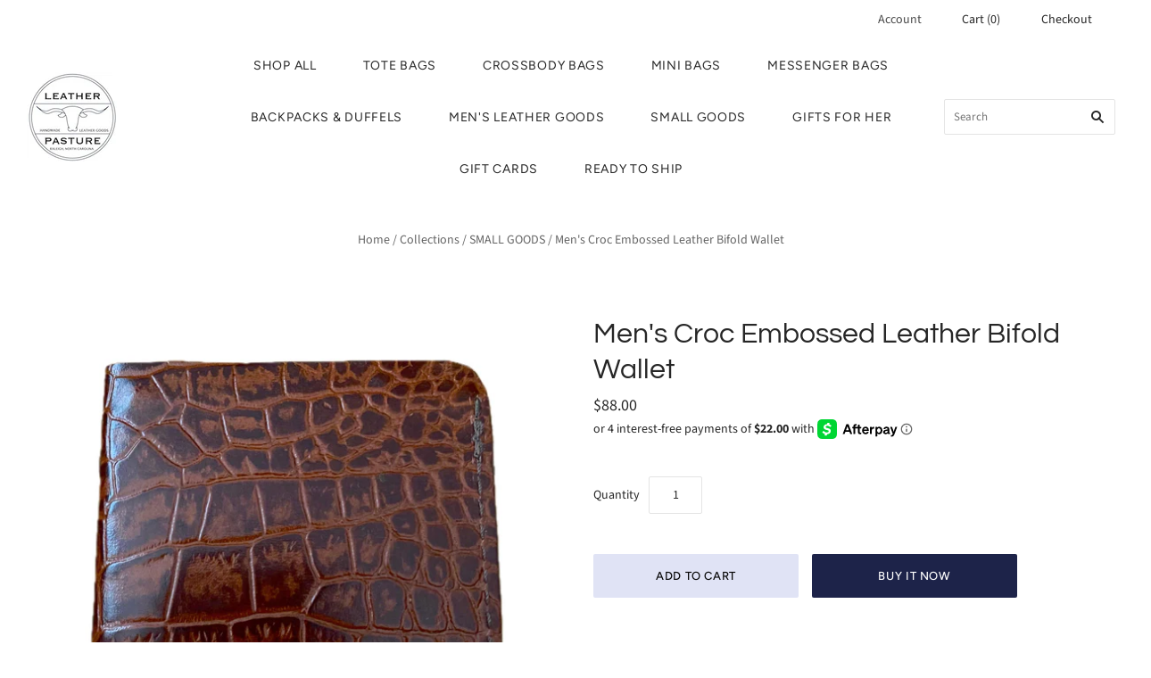

--- FILE ---
content_type: text/html; charset=utf-8
request_url: https://leatherpasture.com/collections/wallets-and-accessories-1/products/croc-embossed-leather-bifold-wallet
body_size: 34199
content:















<!doctype html>
<html
  class="
    no-js
    loading
  "
><script type="text/javascript">
(function e(){var e=document.createElement("script");e.type="text/javascript",e.async=true,e.src="//staticw2.yotpo.com/9ZS43ieHqrWNar7hfBxp0xHxuuC9KklGxkqd0YM0/widget.js";var t=document.getElementsByTagName("script")[0];t.parentNode.insertBefore(e,t)})();
</script>
<head>
	<!-- Added by AVADA SEO Suite -->
	

	<!-- /Added by AVADA SEO Suite -->

<!-- Google tag (gtag.js) -->
<script async src="https://www.googletagmanager.com/gtag/js?id=AW-402464711"></script>
<script>
  window.dataLayer = window.dataLayer || [];
  function gtag(){dataLayer.push(arguments);}
  gtag('js', new Date());

  gtag('config', 'AW-402464711');
</script>

  


<link id="TW_LINK" href="https://css.twik.io/60bcdc0e5937b.css" onload="TWIK_SB()" rel="stylesheet"/><script>!function(){window.TWIK_ID="60bcdc0e5937b",localStorage.tw_init=1;var t=document.documentElement;if(window.TWIK_SB=function(){t.style.visibility="",t.style.opacity=""},window.TWIK_RS=function(){var t=document.getElementById("TW_LINK");t&&t.parentElement&&t.parentElement.removeChild(t)},setTimeout(TWIK_RS,localStorage.tw_init?2e3:6e3),setTimeout(TWIK_SB,localStorage.tw_init?250:1e3),document.body)return TWIK_RS();t.style.visibility="hidden",t.style.opacity=0}();</script><script id="TW_SCRIPT" onload="TWIK_SB()" src="https://cdn.twik.io/tcs.js"></script>
  <meta charset="utf-8">
  <meta http-equiv="X-UA-Compatible" content="IE=edge,chrome=1">

  <!-- Preconnect Domains -->
  <link rel="preconnect" href="https://cdn.shopify.com" crossorigin>
  <link rel="preconnect" href="https://fonts.shopify.com" crossorigin>
  <link rel="preconnect" href="https://monorail-edge.shopifysvc.com">

  <!-- Preload Assets -->
  <link rel="preload" href="//leatherpasture.com/cdn/shop/t/50/assets/chiko-icons.woff?v=12666650156901059331635699568" as="font" type="font/woff" crossorigin>
  <link rel="preload" href="//leatherpasture.com/cdn/shop/t/50/assets/pxu-social-icons.woff?v=75149173774959108441635699574" as="font" type="font/woff" crossorigin>

  <link rel="preload" href="//leatherpasture.com/cdn/shop/t/50/assets/theme.css?v=39481228581443679711762192768" as="style">

  <link rel="preload" href="//leatherpasture.com/cdn/shop/t/50/assets/modernizr-2.8.2.min.js?v=38612161053245547031635699571" as="script">

  

  

  <link rel="preload" href="//leatherpasture.com/cdn/shop/t/50/assets/grid.js?v=71546665359979295961635699570" as="script">

  <title>
    Men&#39;s Croc Embossed Leather Bifold Wallet

    

    

    
      &#8211; Leather Pasture
    
  </title>

  
    <meta name="description" content="The Croc Embossed Bifold Wallet - Timeless Elegance and Durability Elevate your everyday carry with the Croc Embossed Bifold Wallet. Crafted from authentic veg-tanned leather, this wallet combines the classic appeal of crocodile embossing with the functionality of a timeless bi-fold design. Perfect for the modern man w" />
  

  
    <link rel="shortcut icon" href="//leatherpasture.com/cdn/shop/files/LP_LOGO_copy_3_727426f1-2dc5-460b-8eff-ed289beafd02_32x32.jpeg?v=1613518394" type="image/png" />
  

  
    <link rel="canonical" href="https://leatherpasture.com/products/croc-embossed-leather-bifold-wallet" />
  
  <meta name="viewport" content="width=device-width,initial-scale=1" />

  
  <script>window.performance && window.performance.mark && window.performance.mark('shopify.content_for_header.start');</script><meta name="google-site-verification" content="zWHS8QWgQXngULcjgw03EDzyr6oyqEu1nd-OZ0AqmfQ">
<meta name="google-site-verification" content="YZ1dRhcMeanqsnV320g9e94_osFHHpp-OqIbKtTuv_o">
<meta id="shopify-digital-wallet" name="shopify-digital-wallet" content="/30059020/digital_wallets/dialog">
<meta name="shopify-checkout-api-token" content="6626726f038ae714602090a87c2070ad">
<link rel="alternate" type="application/json+oembed" href="https://leatherpasture.com/products/croc-embossed-leather-bifold-wallet.oembed">
<script async="async" src="/checkouts/internal/preloads.js?locale=en-US"></script>
<link rel="preconnect" href="https://shop.app" crossorigin="anonymous">
<script async="async" src="https://shop.app/checkouts/internal/preloads.js?locale=en-US&shop_id=30059020" crossorigin="anonymous"></script>
<script id="shopify-features" type="application/json">{"accessToken":"6626726f038ae714602090a87c2070ad","betas":["rich-media-storefront-analytics"],"domain":"leatherpasture.com","predictiveSearch":true,"shopId":30059020,"locale":"en"}</script>
<script>var Shopify = Shopify || {};
Shopify.shop = "leather-pasture.myshopify.com";
Shopify.locale = "en";
Shopify.currency = {"active":"USD","rate":"1.0"};
Shopify.country = "US";
Shopify.theme = {"name":"Grid [Afterpay 6\/3\/21] with Installments message","id":128414122198,"schema_name":"Grid","schema_version":"4.11.1","theme_store_id":718,"role":"main"};
Shopify.theme.handle = "null";
Shopify.theme.style = {"id":null,"handle":null};
Shopify.cdnHost = "leatherpasture.com/cdn";
Shopify.routes = Shopify.routes || {};
Shopify.routes.root = "/";</script>
<script type="module">!function(o){(o.Shopify=o.Shopify||{}).modules=!0}(window);</script>
<script>!function(o){function n(){var o=[];function n(){o.push(Array.prototype.slice.apply(arguments))}return n.q=o,n}var t=o.Shopify=o.Shopify||{};t.loadFeatures=n(),t.autoloadFeatures=n()}(window);</script>
<script>
  window.ShopifyPay = window.ShopifyPay || {};
  window.ShopifyPay.apiHost = "shop.app\/pay";
  window.ShopifyPay.redirectState = null;
</script>
<script id="shop-js-analytics" type="application/json">{"pageType":"product"}</script>
<script defer="defer" async type="module" src="//leatherpasture.com/cdn/shopifycloud/shop-js/modules/v2/client.init-shop-cart-sync_IZsNAliE.en.esm.js"></script>
<script defer="defer" async type="module" src="//leatherpasture.com/cdn/shopifycloud/shop-js/modules/v2/chunk.common_0OUaOowp.esm.js"></script>
<script type="module">
  await import("//leatherpasture.com/cdn/shopifycloud/shop-js/modules/v2/client.init-shop-cart-sync_IZsNAliE.en.esm.js");
await import("//leatherpasture.com/cdn/shopifycloud/shop-js/modules/v2/chunk.common_0OUaOowp.esm.js");

  window.Shopify.SignInWithShop?.initShopCartSync?.({"fedCMEnabled":true,"windoidEnabled":true});

</script>
<script>
  window.Shopify = window.Shopify || {};
  if (!window.Shopify.featureAssets) window.Shopify.featureAssets = {};
  window.Shopify.featureAssets['shop-js'] = {"shop-cart-sync":["modules/v2/client.shop-cart-sync_DLOhI_0X.en.esm.js","modules/v2/chunk.common_0OUaOowp.esm.js"],"init-fed-cm":["modules/v2/client.init-fed-cm_C6YtU0w6.en.esm.js","modules/v2/chunk.common_0OUaOowp.esm.js"],"shop-button":["modules/v2/client.shop-button_BCMx7GTG.en.esm.js","modules/v2/chunk.common_0OUaOowp.esm.js"],"shop-cash-offers":["modules/v2/client.shop-cash-offers_BT26qb5j.en.esm.js","modules/v2/chunk.common_0OUaOowp.esm.js","modules/v2/chunk.modal_CGo_dVj3.esm.js"],"init-windoid":["modules/v2/client.init-windoid_B9PkRMql.en.esm.js","modules/v2/chunk.common_0OUaOowp.esm.js"],"init-shop-email-lookup-coordinator":["modules/v2/client.init-shop-email-lookup-coordinator_DZkqjsbU.en.esm.js","modules/v2/chunk.common_0OUaOowp.esm.js"],"shop-toast-manager":["modules/v2/client.shop-toast-manager_Di2EnuM7.en.esm.js","modules/v2/chunk.common_0OUaOowp.esm.js"],"shop-login-button":["modules/v2/client.shop-login-button_BtqW_SIO.en.esm.js","modules/v2/chunk.common_0OUaOowp.esm.js","modules/v2/chunk.modal_CGo_dVj3.esm.js"],"avatar":["modules/v2/client.avatar_BTnouDA3.en.esm.js"],"pay-button":["modules/v2/client.pay-button_CWa-C9R1.en.esm.js","modules/v2/chunk.common_0OUaOowp.esm.js"],"init-shop-cart-sync":["modules/v2/client.init-shop-cart-sync_IZsNAliE.en.esm.js","modules/v2/chunk.common_0OUaOowp.esm.js"],"init-customer-accounts":["modules/v2/client.init-customer-accounts_DenGwJTU.en.esm.js","modules/v2/client.shop-login-button_BtqW_SIO.en.esm.js","modules/v2/chunk.common_0OUaOowp.esm.js","modules/v2/chunk.modal_CGo_dVj3.esm.js"],"init-shop-for-new-customer-accounts":["modules/v2/client.init-shop-for-new-customer-accounts_JdHXxpS9.en.esm.js","modules/v2/client.shop-login-button_BtqW_SIO.en.esm.js","modules/v2/chunk.common_0OUaOowp.esm.js","modules/v2/chunk.modal_CGo_dVj3.esm.js"],"init-customer-accounts-sign-up":["modules/v2/client.init-customer-accounts-sign-up_D6__K_p8.en.esm.js","modules/v2/client.shop-login-button_BtqW_SIO.en.esm.js","modules/v2/chunk.common_0OUaOowp.esm.js","modules/v2/chunk.modal_CGo_dVj3.esm.js"],"checkout-modal":["modules/v2/client.checkout-modal_C_ZQDY6s.en.esm.js","modules/v2/chunk.common_0OUaOowp.esm.js","modules/v2/chunk.modal_CGo_dVj3.esm.js"],"shop-follow-button":["modules/v2/client.shop-follow-button_XetIsj8l.en.esm.js","modules/v2/chunk.common_0OUaOowp.esm.js","modules/v2/chunk.modal_CGo_dVj3.esm.js"],"lead-capture":["modules/v2/client.lead-capture_DvA72MRN.en.esm.js","modules/v2/chunk.common_0OUaOowp.esm.js","modules/v2/chunk.modal_CGo_dVj3.esm.js"],"shop-login":["modules/v2/client.shop-login_ClXNxyh6.en.esm.js","modules/v2/chunk.common_0OUaOowp.esm.js","modules/v2/chunk.modal_CGo_dVj3.esm.js"],"payment-terms":["modules/v2/client.payment-terms_CNlwjfZz.en.esm.js","modules/v2/chunk.common_0OUaOowp.esm.js","modules/v2/chunk.modal_CGo_dVj3.esm.js"]};
</script>
<script>(function() {
  var isLoaded = false;
  function asyncLoad() {
    if (isLoaded) return;
    isLoaded = true;
    var urls = ["\/\/staticw2.yotpo.com\/9ZS43ieHqrWNar7hfBxp0xHxuuC9KklGxkqd0YM0\/widget.js?shop=leather-pasture.myshopify.com","https:\/\/sdks.automizely.com\/conversions\/v1\/conversions.js?app_connection_id=41f695cc1ca54db2b789891143ae8d88\u0026mapped_org_id=4cc04ccf6e100688910a5f8bc38ba641_v1\u0026shop=leather-pasture.myshopify.com","https:\/\/leatherpasture.com\/apps\/giraffly-gdpr\/gdpr-4bf1a2cdbb72df9e07c7a2a27a43a475e5149417.js?shop=leather-pasture.myshopify.com","https:\/\/cdn.hextom.com\/js\/quickannouncementbar.js?shop=leather-pasture.myshopify.com","https:\/\/cdn.hextom.com\/js\/ultimatesalesboost.js?shop=leather-pasture.myshopify.com","https:\/\/na.shgcdn3.com\/pixel-collector.js?shop=leather-pasture.myshopify.com"];
    for (var i = 0; i < urls.length; i++) {
      var s = document.createElement('script');
      s.type = 'text/javascript';
      s.async = true;
      s.src = urls[i];
      var x = document.getElementsByTagName('script')[0];
      x.parentNode.insertBefore(s, x);
    }
  };
  if(window.attachEvent) {
    window.attachEvent('onload', asyncLoad);
  } else {
    window.addEventListener('load', asyncLoad, false);
  }
})();</script>
<script id="__st">var __st={"a":30059020,"offset":-18000,"reqid":"3ff42d47-1585-4ec4-a98e-9e1e6ad09727-1768504662","pageurl":"leatherpasture.com\/collections\/wallets-and-accessories-1\/products\/croc-embossed-leather-bifold-wallet","u":"481c74b7dbac","p":"product","rtyp":"product","rid":7714325135574};</script>
<script>window.ShopifyPaypalV4VisibilityTracking = true;</script>
<script id="captcha-bootstrap">!function(){'use strict';const t='contact',e='account',n='new_comment',o=[[t,t],['blogs',n],['comments',n],[t,'customer']],c=[[e,'customer_login'],[e,'guest_login'],[e,'recover_customer_password'],[e,'create_customer']],r=t=>t.map((([t,e])=>`form[action*='/${t}']:not([data-nocaptcha='true']) input[name='form_type'][value='${e}']`)).join(','),a=t=>()=>t?[...document.querySelectorAll(t)].map((t=>t.form)):[];function s(){const t=[...o],e=r(t);return a(e)}const i='password',u='form_key',d=['recaptcha-v3-token','g-recaptcha-response','h-captcha-response',i],f=()=>{try{return window.sessionStorage}catch{return}},m='__shopify_v',_=t=>t.elements[u];function p(t,e,n=!1){try{const o=window.sessionStorage,c=JSON.parse(o.getItem(e)),{data:r}=function(t){const{data:e,action:n}=t;return t[m]||n?{data:e,action:n}:{data:t,action:n}}(c);for(const[e,n]of Object.entries(r))t.elements[e]&&(t.elements[e].value=n);n&&o.removeItem(e)}catch(o){console.error('form repopulation failed',{error:o})}}const l='form_type',E='cptcha';function T(t){t.dataset[E]=!0}const w=window,h=w.document,L='Shopify',v='ce_forms',y='captcha';let A=!1;((t,e)=>{const n=(g='f06e6c50-85a8-45c8-87d0-21a2b65856fe',I='https://cdn.shopify.com/shopifycloud/storefront-forms-hcaptcha/ce_storefront_forms_captcha_hcaptcha.v1.5.2.iife.js',D={infoText:'Protected by hCaptcha',privacyText:'Privacy',termsText:'Terms'},(t,e,n)=>{const o=w[L][v],c=o.bindForm;if(c)return c(t,g,e,D).then(n);var r;o.q.push([[t,g,e,D],n]),r=I,A||(h.body.append(Object.assign(h.createElement('script'),{id:'captcha-provider',async:!0,src:r})),A=!0)});var g,I,D;w[L]=w[L]||{},w[L][v]=w[L][v]||{},w[L][v].q=[],w[L][y]=w[L][y]||{},w[L][y].protect=function(t,e){n(t,void 0,e),T(t)},Object.freeze(w[L][y]),function(t,e,n,w,h,L){const[v,y,A,g]=function(t,e,n){const i=e?o:[],u=t?c:[],d=[...i,...u],f=r(d),m=r(i),_=r(d.filter((([t,e])=>n.includes(e))));return[a(f),a(m),a(_),s()]}(w,h,L),I=t=>{const e=t.target;return e instanceof HTMLFormElement?e:e&&e.form},D=t=>v().includes(t);t.addEventListener('submit',(t=>{const e=I(t);if(!e)return;const n=D(e)&&!e.dataset.hcaptchaBound&&!e.dataset.recaptchaBound,o=_(e),c=g().includes(e)&&(!o||!o.value);(n||c)&&t.preventDefault(),c&&!n&&(function(t){try{if(!f())return;!function(t){const e=f();if(!e)return;const n=_(t);if(!n)return;const o=n.value;o&&e.removeItem(o)}(t);const e=Array.from(Array(32),(()=>Math.random().toString(36)[2])).join('');!function(t,e){_(t)||t.append(Object.assign(document.createElement('input'),{type:'hidden',name:u})),t.elements[u].value=e}(t,e),function(t,e){const n=f();if(!n)return;const o=[...t.querySelectorAll(`input[type='${i}']`)].map((({name:t})=>t)),c=[...d,...o],r={};for(const[a,s]of new FormData(t).entries())c.includes(a)||(r[a]=s);n.setItem(e,JSON.stringify({[m]:1,action:t.action,data:r}))}(t,e)}catch(e){console.error('failed to persist form',e)}}(e),e.submit())}));const S=(t,e)=>{t&&!t.dataset[E]&&(n(t,e.some((e=>e===t))),T(t))};for(const o of['focusin','change'])t.addEventListener(o,(t=>{const e=I(t);D(e)&&S(e,y())}));const B=e.get('form_key'),M=e.get(l),P=B&&M;t.addEventListener('DOMContentLoaded',(()=>{const t=y();if(P)for(const e of t)e.elements[l].value===M&&p(e,B);[...new Set([...A(),...v().filter((t=>'true'===t.dataset.shopifyCaptcha))])].forEach((e=>S(e,t)))}))}(h,new URLSearchParams(w.location.search),n,t,e,['guest_login'])})(!0,!0)}();</script>
<script integrity="sha256-4kQ18oKyAcykRKYeNunJcIwy7WH5gtpwJnB7kiuLZ1E=" data-source-attribution="shopify.loadfeatures" defer="defer" src="//leatherpasture.com/cdn/shopifycloud/storefront/assets/storefront/load_feature-a0a9edcb.js" crossorigin="anonymous"></script>
<script crossorigin="anonymous" defer="defer" src="//leatherpasture.com/cdn/shopifycloud/storefront/assets/shopify_pay/storefront-65b4c6d7.js?v=20250812"></script>
<script data-source-attribution="shopify.dynamic_checkout.dynamic.init">var Shopify=Shopify||{};Shopify.PaymentButton=Shopify.PaymentButton||{isStorefrontPortableWallets:!0,init:function(){window.Shopify.PaymentButton.init=function(){};var t=document.createElement("script");t.src="https://leatherpasture.com/cdn/shopifycloud/portable-wallets/latest/portable-wallets.en.js",t.type="module",document.head.appendChild(t)}};
</script>
<script data-source-attribution="shopify.dynamic_checkout.buyer_consent">
  function portableWalletsHideBuyerConsent(e){var t=document.getElementById("shopify-buyer-consent"),n=document.getElementById("shopify-subscription-policy-button");t&&n&&(t.classList.add("hidden"),t.setAttribute("aria-hidden","true"),n.removeEventListener("click",e))}function portableWalletsShowBuyerConsent(e){var t=document.getElementById("shopify-buyer-consent"),n=document.getElementById("shopify-subscription-policy-button");t&&n&&(t.classList.remove("hidden"),t.removeAttribute("aria-hidden"),n.addEventListener("click",e))}window.Shopify?.PaymentButton&&(window.Shopify.PaymentButton.hideBuyerConsent=portableWalletsHideBuyerConsent,window.Shopify.PaymentButton.showBuyerConsent=portableWalletsShowBuyerConsent);
</script>
<script>
  function portableWalletsCleanup(e){e&&e.src&&console.error("Failed to load portable wallets script "+e.src);var t=document.querySelectorAll("shopify-accelerated-checkout .shopify-payment-button__skeleton, shopify-accelerated-checkout-cart .wallet-cart-button__skeleton"),e=document.getElementById("shopify-buyer-consent");for(let e=0;e<t.length;e++)t[e].remove();e&&e.remove()}function portableWalletsNotLoadedAsModule(e){e instanceof ErrorEvent&&"string"==typeof e.message&&e.message.includes("import.meta")&&"string"==typeof e.filename&&e.filename.includes("portable-wallets")&&(window.removeEventListener("error",portableWalletsNotLoadedAsModule),window.Shopify.PaymentButton.failedToLoad=e,"loading"===document.readyState?document.addEventListener("DOMContentLoaded",window.Shopify.PaymentButton.init):window.Shopify.PaymentButton.init())}window.addEventListener("error",portableWalletsNotLoadedAsModule);
</script>

<script type="module" src="https://leatherpasture.com/cdn/shopifycloud/portable-wallets/latest/portable-wallets.en.js" onError="portableWalletsCleanup(this)" crossorigin="anonymous"></script>
<script nomodule>
  document.addEventListener("DOMContentLoaded", portableWalletsCleanup);
</script>

<link id="shopify-accelerated-checkout-styles" rel="stylesheet" media="screen" href="https://leatherpasture.com/cdn/shopifycloud/portable-wallets/latest/accelerated-checkout-backwards-compat.css" crossorigin="anonymous">
<style id="shopify-accelerated-checkout-cart">
        #shopify-buyer-consent {
  margin-top: 1em;
  display: inline-block;
  width: 100%;
}

#shopify-buyer-consent.hidden {
  display: none;
}

#shopify-subscription-policy-button {
  background: none;
  border: none;
  padding: 0;
  text-decoration: underline;
  font-size: inherit;
  cursor: pointer;
}

#shopify-subscription-policy-button::before {
  box-shadow: none;
}

      </style>

<script>window.performance && window.performance.mark && window.performance.mark('shopify.content_for_header.end');</script>
  





  <script type="text/javascript">
    
      window.__shgMoneyFormat = window.__shgMoneyFormat || {"AED":{"currency":"AED","currency_symbol":"د.إ","currency_symbol_location":"left","decimal_places":2,"decimal_separator":".","thousands_separator":","},"AFN":{"currency":"AFN","currency_symbol":"؋","currency_symbol_location":"left","decimal_places":2,"decimal_separator":".","thousands_separator":","},"ALL":{"currency":"ALL","currency_symbol":"L","currency_symbol_location":"left","decimal_places":2,"decimal_separator":".","thousands_separator":","},"AMD":{"currency":"AMD","currency_symbol":"դր.","currency_symbol_location":"left","decimal_places":2,"decimal_separator":".","thousands_separator":","},"ANG":{"currency":"ANG","currency_symbol":"ƒ","currency_symbol_location":"left","decimal_places":2,"decimal_separator":".","thousands_separator":","},"AUD":{"currency":"AUD","currency_symbol":"$","currency_symbol_location":"left","decimal_places":2,"decimal_separator":".","thousands_separator":","},"AWG":{"currency":"AWG","currency_symbol":"ƒ","currency_symbol_location":"left","decimal_places":2,"decimal_separator":".","thousands_separator":","},"AZN":{"currency":"AZN","currency_symbol":"₼","currency_symbol_location":"left","decimal_places":2,"decimal_separator":".","thousands_separator":","},"BAM":{"currency":"BAM","currency_symbol":"КМ","currency_symbol_location":"left","decimal_places":2,"decimal_separator":".","thousands_separator":","},"BBD":{"currency":"BBD","currency_symbol":"$","currency_symbol_location":"left","decimal_places":2,"decimal_separator":".","thousands_separator":","},"BDT":{"currency":"BDT","currency_symbol":"৳","currency_symbol_location":"left","decimal_places":2,"decimal_separator":".","thousands_separator":","},"BGN":{"currency":"BGN","currency_symbol":"лв.","currency_symbol_location":"left","decimal_places":2,"decimal_separator":".","thousands_separator":","},"BIF":{"currency":"BIF","currency_symbol":"Fr","currency_symbol_location":"left","decimal_places":2,"decimal_separator":".","thousands_separator":","},"BND":{"currency":"BND","currency_symbol":"$","currency_symbol_location":"left","decimal_places":2,"decimal_separator":".","thousands_separator":","},"BOB":{"currency":"BOB","currency_symbol":"Bs.","currency_symbol_location":"left","decimal_places":2,"decimal_separator":".","thousands_separator":","},"BSD":{"currency":"BSD","currency_symbol":"$","currency_symbol_location":"left","decimal_places":2,"decimal_separator":".","thousands_separator":","},"BWP":{"currency":"BWP","currency_symbol":"P","currency_symbol_location":"left","decimal_places":2,"decimal_separator":".","thousands_separator":","},"BZD":{"currency":"BZD","currency_symbol":"$","currency_symbol_location":"left","decimal_places":2,"decimal_separator":".","thousands_separator":","},"CAD":{"currency":"CAD","currency_symbol":"$","currency_symbol_location":"left","decimal_places":2,"decimal_separator":".","thousands_separator":","},"CDF":{"currency":"CDF","currency_symbol":"Fr","currency_symbol_location":"left","decimal_places":2,"decimal_separator":".","thousands_separator":","},"CHF":{"currency":"CHF","currency_symbol":"CHF","currency_symbol_location":"left","decimal_places":2,"decimal_separator":".","thousands_separator":","},"CNY":{"currency":"CNY","currency_symbol":"¥","currency_symbol_location":"left","decimal_places":2,"decimal_separator":".","thousands_separator":","},"CRC":{"currency":"CRC","currency_symbol":"₡","currency_symbol_location":"left","decimal_places":2,"decimal_separator":".","thousands_separator":","},"CVE":{"currency":"CVE","currency_symbol":"$","currency_symbol_location":"left","decimal_places":2,"decimal_separator":".","thousands_separator":","},"CZK":{"currency":"CZK","currency_symbol":"Kč","currency_symbol_location":"left","decimal_places":2,"decimal_separator":".","thousands_separator":","},"DJF":{"currency":"DJF","currency_symbol":"Fdj","currency_symbol_location":"left","decimal_places":2,"decimal_separator":".","thousands_separator":","},"DKK":{"currency":"DKK","currency_symbol":"kr.","currency_symbol_location":"left","decimal_places":2,"decimal_separator":".","thousands_separator":","},"DOP":{"currency":"DOP","currency_symbol":"$","currency_symbol_location":"left","decimal_places":2,"decimal_separator":".","thousands_separator":","},"DZD":{"currency":"DZD","currency_symbol":"د.ج","currency_symbol_location":"left","decimal_places":2,"decimal_separator":".","thousands_separator":","},"EGP":{"currency":"EGP","currency_symbol":"ج.م","currency_symbol_location":"left","decimal_places":2,"decimal_separator":".","thousands_separator":","},"ETB":{"currency":"ETB","currency_symbol":"Br","currency_symbol_location":"left","decimal_places":2,"decimal_separator":".","thousands_separator":","},"EUR":{"currency":"EUR","currency_symbol":"€","currency_symbol_location":"left","decimal_places":2,"decimal_separator":".","thousands_separator":","},"FJD":{"currency":"FJD","currency_symbol":"$","currency_symbol_location":"left","decimal_places":2,"decimal_separator":".","thousands_separator":","},"FKP":{"currency":"FKP","currency_symbol":"£","currency_symbol_location":"left","decimal_places":2,"decimal_separator":".","thousands_separator":","},"GBP":{"currency":"GBP","currency_symbol":"£","currency_symbol_location":"left","decimal_places":2,"decimal_separator":".","thousands_separator":","},"GMD":{"currency":"GMD","currency_symbol":"D","currency_symbol_location":"left","decimal_places":2,"decimal_separator":".","thousands_separator":","},"GNF":{"currency":"GNF","currency_symbol":"Fr","currency_symbol_location":"left","decimal_places":2,"decimal_separator":".","thousands_separator":","},"GTQ":{"currency":"GTQ","currency_symbol":"Q","currency_symbol_location":"left","decimal_places":2,"decimal_separator":".","thousands_separator":","},"GYD":{"currency":"GYD","currency_symbol":"$","currency_symbol_location":"left","decimal_places":2,"decimal_separator":".","thousands_separator":","},"HKD":{"currency":"HKD","currency_symbol":"$","currency_symbol_location":"left","decimal_places":2,"decimal_separator":".","thousands_separator":","},"HNL":{"currency":"HNL","currency_symbol":"L","currency_symbol_location":"left","decimal_places":2,"decimal_separator":".","thousands_separator":","},"HUF":{"currency":"HUF","currency_symbol":"Ft","currency_symbol_location":"left","decimal_places":2,"decimal_separator":".","thousands_separator":","},"IDR":{"currency":"IDR","currency_symbol":"Rp","currency_symbol_location":"left","decimal_places":2,"decimal_separator":".","thousands_separator":","},"ILS":{"currency":"ILS","currency_symbol":"₪","currency_symbol_location":"left","decimal_places":2,"decimal_separator":".","thousands_separator":","},"INR":{"currency":"INR","currency_symbol":"₹","currency_symbol_location":"left","decimal_places":2,"decimal_separator":".","thousands_separator":","},"ISK":{"currency":"ISK","currency_symbol":"kr.","currency_symbol_location":"left","decimal_places":2,"decimal_separator":".","thousands_separator":","},"JMD":{"currency":"JMD","currency_symbol":"$","currency_symbol_location":"left","decimal_places":2,"decimal_separator":".","thousands_separator":","},"JPY":{"currency":"JPY","currency_symbol":"¥","currency_symbol_location":"left","decimal_places":2,"decimal_separator":".","thousands_separator":","},"KES":{"currency":"KES","currency_symbol":"KSh","currency_symbol_location":"left","decimal_places":2,"decimal_separator":".","thousands_separator":","},"KGS":{"currency":"KGS","currency_symbol":"som","currency_symbol_location":"left","decimal_places":2,"decimal_separator":".","thousands_separator":","},"KHR":{"currency":"KHR","currency_symbol":"៛","currency_symbol_location":"left","decimal_places":2,"decimal_separator":".","thousands_separator":","},"KMF":{"currency":"KMF","currency_symbol":"Fr","currency_symbol_location":"left","decimal_places":2,"decimal_separator":".","thousands_separator":","},"KRW":{"currency":"KRW","currency_symbol":"₩","currency_symbol_location":"left","decimal_places":2,"decimal_separator":".","thousands_separator":","},"KYD":{"currency":"KYD","currency_symbol":"$","currency_symbol_location":"left","decimal_places":2,"decimal_separator":".","thousands_separator":","},"KZT":{"currency":"KZT","currency_symbol":"₸","currency_symbol_location":"left","decimal_places":2,"decimal_separator":".","thousands_separator":","},"LAK":{"currency":"LAK","currency_symbol":"₭","currency_symbol_location":"left","decimal_places":2,"decimal_separator":".","thousands_separator":","},"LBP":{"currency":"LBP","currency_symbol":"ل.ل","currency_symbol_location":"left","decimal_places":2,"decimal_separator":".","thousands_separator":","},"LKR":{"currency":"LKR","currency_symbol":"₨","currency_symbol_location":"left","decimal_places":2,"decimal_separator":".","thousands_separator":","},"MAD":{"currency":"MAD","currency_symbol":"د.م.","currency_symbol_location":"left","decimal_places":2,"decimal_separator":".","thousands_separator":","},"MDL":{"currency":"MDL","currency_symbol":"L","currency_symbol_location":"left","decimal_places":2,"decimal_separator":".","thousands_separator":","},"MKD":{"currency":"MKD","currency_symbol":"ден","currency_symbol_location":"left","decimal_places":2,"decimal_separator":".","thousands_separator":","},"MMK":{"currency":"MMK","currency_symbol":"K","currency_symbol_location":"left","decimal_places":2,"decimal_separator":".","thousands_separator":","},"MNT":{"currency":"MNT","currency_symbol":"₮","currency_symbol_location":"left","decimal_places":2,"decimal_separator":".","thousands_separator":","},"MOP":{"currency":"MOP","currency_symbol":"P","currency_symbol_location":"left","decimal_places":2,"decimal_separator":".","thousands_separator":","},"MUR":{"currency":"MUR","currency_symbol":"₨","currency_symbol_location":"left","decimal_places":2,"decimal_separator":".","thousands_separator":","},"MVR":{"currency":"MVR","currency_symbol":"MVR","currency_symbol_location":"left","decimal_places":2,"decimal_separator":".","thousands_separator":","},"MWK":{"currency":"MWK","currency_symbol":"MK","currency_symbol_location":"left","decimal_places":2,"decimal_separator":".","thousands_separator":","},"MYR":{"currency":"MYR","currency_symbol":"RM","currency_symbol_location":"left","decimal_places":2,"decimal_separator":".","thousands_separator":","},"NGN":{"currency":"NGN","currency_symbol":"₦","currency_symbol_location":"left","decimal_places":2,"decimal_separator":".","thousands_separator":","},"NIO":{"currency":"NIO","currency_symbol":"C$","currency_symbol_location":"left","decimal_places":2,"decimal_separator":".","thousands_separator":","},"NPR":{"currency":"NPR","currency_symbol":"Rs.","currency_symbol_location":"left","decimal_places":2,"decimal_separator":".","thousands_separator":","},"NZD":{"currency":"NZD","currency_symbol":"$","currency_symbol_location":"left","decimal_places":2,"decimal_separator":".","thousands_separator":","},"PEN":{"currency":"PEN","currency_symbol":"S/","currency_symbol_location":"left","decimal_places":2,"decimal_separator":".","thousands_separator":","},"PGK":{"currency":"PGK","currency_symbol":"K","currency_symbol_location":"left","decimal_places":2,"decimal_separator":".","thousands_separator":","},"PHP":{"currency":"PHP","currency_symbol":"₱","currency_symbol_location":"left","decimal_places":2,"decimal_separator":".","thousands_separator":","},"PKR":{"currency":"PKR","currency_symbol":"₨","currency_symbol_location":"left","decimal_places":2,"decimal_separator":".","thousands_separator":","},"PLN":{"currency":"PLN","currency_symbol":"zł","currency_symbol_location":"left","decimal_places":2,"decimal_separator":".","thousands_separator":","},"PYG":{"currency":"PYG","currency_symbol":"₲","currency_symbol_location":"left","decimal_places":2,"decimal_separator":".","thousands_separator":","},"QAR":{"currency":"QAR","currency_symbol":"ر.ق","currency_symbol_location":"left","decimal_places":2,"decimal_separator":".","thousands_separator":","},"RON":{"currency":"RON","currency_symbol":"Lei","currency_symbol_location":"left","decimal_places":2,"decimal_separator":".","thousands_separator":","},"RSD":{"currency":"RSD","currency_symbol":"РСД","currency_symbol_location":"left","decimal_places":2,"decimal_separator":".","thousands_separator":","},"RWF":{"currency":"RWF","currency_symbol":"FRw","currency_symbol_location":"left","decimal_places":2,"decimal_separator":".","thousands_separator":","},"SAR":{"currency":"SAR","currency_symbol":"ر.س","currency_symbol_location":"left","decimal_places":2,"decimal_separator":".","thousands_separator":","},"SBD":{"currency":"SBD","currency_symbol":"$","currency_symbol_location":"left","decimal_places":2,"decimal_separator":".","thousands_separator":","},"SEK":{"currency":"SEK","currency_symbol":"kr","currency_symbol_location":"left","decimal_places":2,"decimal_separator":".","thousands_separator":","},"SGD":{"currency":"SGD","currency_symbol":"$","currency_symbol_location":"left","decimal_places":2,"decimal_separator":".","thousands_separator":","},"SHP":{"currency":"SHP","currency_symbol":"£","currency_symbol_location":"left","decimal_places":2,"decimal_separator":".","thousands_separator":","},"SLL":{"currency":"SLL","currency_symbol":"Le","currency_symbol_location":"left","decimal_places":2,"decimal_separator":".","thousands_separator":","},"STD":{"currency":"STD","currency_symbol":"Db","currency_symbol_location":"left","decimal_places":2,"decimal_separator":".","thousands_separator":","},"THB":{"currency":"THB","currency_symbol":"฿","currency_symbol_location":"left","decimal_places":2,"decimal_separator":".","thousands_separator":","},"TJS":{"currency":"TJS","currency_symbol":"ЅМ","currency_symbol_location":"left","decimal_places":2,"decimal_separator":".","thousands_separator":","},"TOP":{"currency":"TOP","currency_symbol":"T$","currency_symbol_location":"left","decimal_places":2,"decimal_separator":".","thousands_separator":","},"TTD":{"currency":"TTD","currency_symbol":"$","currency_symbol_location":"left","decimal_places":2,"decimal_separator":".","thousands_separator":","},"TWD":{"currency":"TWD","currency_symbol":"$","currency_symbol_location":"left","decimal_places":2,"decimal_separator":".","thousands_separator":","},"TZS":{"currency":"TZS","currency_symbol":"Sh","currency_symbol_location":"left","decimal_places":2,"decimal_separator":".","thousands_separator":","},"UAH":{"currency":"UAH","currency_symbol":"₴","currency_symbol_location":"left","decimal_places":2,"decimal_separator":".","thousands_separator":","},"UGX":{"currency":"UGX","currency_symbol":"USh","currency_symbol_location":"left","decimal_places":2,"decimal_separator":".","thousands_separator":","},"USD":{"currency":"USD","currency_symbol":"$","currency_symbol_location":"left","decimal_places":2,"decimal_separator":".","thousands_separator":","},"UYU":{"currency":"UYU","currency_symbol":"$U","currency_symbol_location":"left","decimal_places":2,"decimal_separator":".","thousands_separator":","},"UZS":{"currency":"UZS","currency_symbol":"so'm","currency_symbol_location":"left","decimal_places":2,"decimal_separator":".","thousands_separator":","},"VND":{"currency":"VND","currency_symbol":"₫","currency_symbol_location":"left","decimal_places":2,"decimal_separator":".","thousands_separator":","},"VUV":{"currency":"VUV","currency_symbol":"Vt","currency_symbol_location":"left","decimal_places":2,"decimal_separator":".","thousands_separator":","},"WST":{"currency":"WST","currency_symbol":"T","currency_symbol_location":"left","decimal_places":2,"decimal_separator":".","thousands_separator":","},"XAF":{"currency":"XAF","currency_symbol":"CFA","currency_symbol_location":"left","decimal_places":2,"decimal_separator":".","thousands_separator":","},"XCD":{"currency":"XCD","currency_symbol":"$","currency_symbol_location":"left","decimal_places":2,"decimal_separator":".","thousands_separator":","},"XOF":{"currency":"XOF","currency_symbol":"Fr","currency_symbol_location":"left","decimal_places":2,"decimal_separator":".","thousands_separator":","},"XPF":{"currency":"XPF","currency_symbol":"Fr","currency_symbol_location":"left","decimal_places":2,"decimal_separator":".","thousands_separator":","},"YER":{"currency":"YER","currency_symbol":"﷼","currency_symbol_location":"left","decimal_places":2,"decimal_separator":".","thousands_separator":","}};
    
    window.__shgCurrentCurrencyCode = window.__shgCurrentCurrencyCode || {
      currency: "USD",
      currency_symbol: "$",
      decimal_separator: ".",
      thousands_separator: ",",
      decimal_places: 2,
      currency_symbol_location: "left"
    };
  </script>




  
  















<meta property="og:site_name" content="Leather Pasture">
<meta property="og:url" content="https://leatherpasture.com/products/croc-embossed-leather-bifold-wallet">
<meta property="og:title" content="Men&#39;s Croc Embossed Leather Bifold Wallet">
<meta property="og:type" content="website">
<meta property="og:description" content="The Croc Embossed Bifold Wallet - Timeless Elegance and Durability Elevate your everyday carry with the Croc Embossed Bifold Wallet. Crafted from authentic veg-tanned leather, this wallet combines the classic appeal of crocodile embossing with the functionality of a timeless bi-fold design. Perfect for the modern man w">




    
    
    

    
    
    <meta
      property="og:image"
      content="https://leatherpasture.com/cdn/shop/files/crocbifoldBackgroundRemoved_1200x1200.jpg?v=1724468679"
    />
    <meta
      property="og:image:secure_url"
      content="https://leatherpasture.com/cdn/shop/files/crocbifoldBackgroundRemoved_1200x1200.jpg?v=1724468679"
    />
    <meta property="og:image:width" content="1200" />
    <meta property="og:image:height" content="1200" />
    
    
    <meta property="og:image:alt" content="Social media image" />
  
















<meta name="twitter:title" content="Men&#39;s Croc Embossed Leather Bifold Wallet">
<meta name="twitter:description" content="The Croc Embossed Bifold Wallet - Timeless Elegance and Durability Elevate your everyday carry with the Croc Embossed Bifold Wallet. Crafted from authentic veg-tanned leather, this wallet combines the classic appeal of crocodile embossing with the functionality of a timeless bi-fold design. Perfect for the modern man w">


    
    
    
      
      
      <meta name="twitter:card" content="summary">
    
    
    <meta
      property="twitter:image"
      content="https://leatherpasture.com/cdn/shop/files/crocbifoldBackgroundRemoved_1200x1200_crop_center.jpg?v=1724468679"
    />
    <meta property="twitter:image:width" content="1200" />
    <meta property="twitter:image:height" content="1200" />
    
    
    <meta property="twitter:image:alt" content="Social media image" />
  



  <!-- Theme CSS -->
  <link rel="stylesheet" href="//leatherpasture.com/cdn/shop/t/50/assets/theme.css?v=39481228581443679711762192768">
  

  <!-- Theme object -->
  <script>
  var Theme = {};
  Theme.version = "4.11.1";

  Theme.currency = "USD";
  Theme.moneyFormat = "${{amount}}";

  Theme.pleaseSelectText = "Please Select";

  Theme.addToCartSuccess = "**product** has been successfully added to your **cart_link**. Feel free to **continue_link** or **checkout_link**.";

  

  Theme.shippingCalculator = true;
  Theme.shippingButton = "Calculate shipping";
  Theme.shippingDisabled = "Calculating...";

  

  Theme.shippingCalcErrorMessage = "Error: zip / postal code --error_message--";
  Theme.shippingCalcMultiRates = "There are --number_of_rates-- shipping rates available for --address--, starting at --rate--.";
  Theme.shippingCalcOneRate = "There is one shipping rate available for --address--.";
  Theme.shippingCalcNoRates = "We do not ship to this destination.";
  Theme.shippingCalcRateValues = "--rate_title-- at --rate--";

  Theme.routes = {
    "root_url": "/",
    "account_url": "/account",
    "account_login_url": "/account/login",
    "account_logout_url": "/account/logout",
    "account_register_url": "/account/register",
    "account_addresses_url": "/account/addresses",
    "collections_url": "/collections",
    "all_products_collection_url": "/collections/all",
    "search_url": "/search",
    "cart_url": "/cart",
    "cart_add_url": "/cart/add",
    "cart_change_url": "/cart/change",
    "cart_clear_url": "/cart/clear",
    "product_recommendations_url": "/recommendations/products",
  };
</script>

 

<script>window.__pagefly_analytics_settings__={"acceptTracking":true};</script>
 
<script>
    
    
    
    
    var gsf_conversion_data = {page_type : 'product', event : 'view_item', data : {product_data : [{variant_id : 43069869523158, product_id : 7714325135574, name : "Men&#39;s Croc Embossed Leather Bifold Wallet", price : "88.00", currency : "USD", sku : "", brand : "Leather Pasture", variant : "Default Title", category : ""}], total_price : "88.00", shop_currency : "USD"}};
    
</script>

<!-- GS-Inventory Start. Do not change -->
  
  <script class="gsinvProdScript">
    gsInventoryDefaultV = "43069869523158";
    cntImages = 0;
    gsInventoryQty = {};
    gsIncoming = {};    
    gsIncomingDate = {};
    gsInventoryContinue = {};
    gssiproductUrl = "croc-embossed-leather-bifold-wallet";
     gsInventoryQty[43069869523158] =  198  ; gsIncomingDate[43069869523158] = ''; gsInventoryContinue[43069869523158] = 'deny'; gsIncoming[43069869523158] =  false  ; cntImages++;     
  </script>

<script class="gsinvdata">


  gsCollectionProducts = {};

  		gsCollectionProduct = {}; 
  		gsCollectionProduct['gsInventoryQty'] = 100; 
        gsCollectionProduct['productId'] = '9196179259606';
        gsCollectionProduct['imageCount'] = 8;
        
        
        
        gsCollectionProduct['gsIncoming'] =  false;    
   		gsCollectionProduct['gsInventoryContinue'] = "deny";    
  		gsCollectionProducts['leather-yoga-mat-strap-in-brown'] = gsCollectionProduct;

  		gsCollectionProduct = {}; 
  		gsCollectionProduct['gsInventoryQty'] = 100; 
        gsCollectionProduct['productId'] = '9196141936854';
        gsCollectionProduct['imageCount'] = 8;
        
        
        
        gsCollectionProduct['gsIncoming'] =  false;    
   		gsCollectionProduct['gsInventoryContinue'] = "deny";    
  		gsCollectionProducts['leather-yoga-mat-strap-in-tan'] = gsCollectionProduct;

  		gsCollectionProduct = {}; 
  		gsCollectionProduct['gsInventoryQty'] = 100; 
        gsCollectionProduct['productId'] = '9147444658390';
        gsCollectionProduct['imageCount'] = 5;
        
        
        
        gsCollectionProduct['gsIncoming'] =  false;    
   		gsCollectionProduct['gsInventoryContinue'] = "deny";    
  		gsCollectionProducts['micro-messenger-bag-in-chocolate'] = gsCollectionProduct;

  		gsCollectionProduct = {}; 
  		gsCollectionProduct['gsInventoryQty'] = 100; 
        gsCollectionProduct['productId'] = '9142722363606';
        gsCollectionProduct['imageCount'] = 9;
        
        
        
        gsCollectionProduct['gsIncoming'] =  false;    
   		gsCollectionProduct['gsInventoryContinue'] = "deny";    
  		gsCollectionProducts['marie-croc-embossed-leather-handbag'] = gsCollectionProduct;

  		gsCollectionProduct = {}; 
  		gsCollectionProduct['gsInventoryQty'] = 99; 
        gsCollectionProduct['productId'] = '8255016829142';
        gsCollectionProduct['imageCount'] = 6;
        
        
        
        gsCollectionProduct['gsIncoming'] =  false;    
   		gsCollectionProduct['gsInventoryContinue'] = "continue";    
  		gsCollectionProducts['rts-wrapped-leather-card-holder'] = gsCollectionProduct;

  		gsCollectionProduct = {}; 
  		gsCollectionProduct['gsInventoryQty'] = 9; 
        gsCollectionProduct['productId'] = '7960003018966';
        gsCollectionProduct['imageCount'] = 3;
        
        
        
        gsCollectionProduct['gsIncoming'] =  false;    
   		gsCollectionProduct['gsInventoryContinue'] = "deny";    
  		gsCollectionProducts['rts-macbook-leather-laptop-case-in-wine'] = gsCollectionProduct;

  		gsCollectionProduct = {}; 
  		gsCollectionProduct['gsInventoryQty'] = 9; 
        gsCollectionProduct['productId'] = '7960001544406';
        gsCollectionProduct['imageCount'] = 3;
        
        
        
        gsCollectionProduct['gsIncoming'] =  false;    
   		gsCollectionProduct['gsInventoryContinue'] = "deny";    
  		gsCollectionProducts['rts-macbook-leather-laptop-case-in-tan'] = gsCollectionProduct;

  		gsCollectionProduct = {}; 
  		gsCollectionProduct['gsInventoryQty'] = 198; 
        gsCollectionProduct['productId'] = '7714325135574';
        gsCollectionProduct['imageCount'] = 4;
        
        
        
        gsCollectionProduct['gsIncoming'] =  false;    
   		gsCollectionProduct['gsInventoryContinue'] = "deny";    
  		gsCollectionProducts['croc-embossed-leather-bifold-wallet'] = gsCollectionProduct;

  		gsCollectionProduct = {}; 
  		gsCollectionProduct['gsInventoryQty'] = 397; 
        gsCollectionProduct['productId'] = '7700861092054';
        gsCollectionProduct['imageCount'] = 2;
        
        
        
        gsCollectionProduct['gsIncoming'] =  false;    
   		gsCollectionProduct['gsInventoryContinue'] = "deny";    
  		gsCollectionProducts['leather-flat-dopp-kit-make-up-bag'] = gsCollectionProduct;

  		gsCollectionProduct = {}; 
  		gsCollectionProduct['gsInventoryQty'] = 600; 
        gsCollectionProduct['productId'] = '7688883765462';
        gsCollectionProduct['imageCount'] = 4;
        
        
        
        gsCollectionProduct['gsIncoming'] =  false;    
   		gsCollectionProduct['gsInventoryContinue'] = "deny";    
  		gsCollectionProducts['macbook-leather-laptop-case-in-wine'] = gsCollectionProduct;

  		gsCollectionProduct = {}; 
  		gsCollectionProduct['gsInventoryQty'] = 599; 
        gsCollectionProduct['productId'] = '7688882127062';
        gsCollectionProduct['imageCount'] = 3;
        
        
        
        gsCollectionProduct['gsIncoming'] =  false;    
   		gsCollectionProduct['gsInventoryContinue'] = "deny";    
  		gsCollectionProducts['macbook-leather-laptop-case-in-tan'] = gsCollectionProduct;

  		gsCollectionProduct = {}; 
  		gsCollectionProduct['gsInventoryQty'] = 599; 
        gsCollectionProduct['productId'] = '7617452736726';
        gsCollectionProduct['imageCount'] = 2;
        
        
        
        gsCollectionProduct['gsIncoming'] =  false;    
   		gsCollectionProduct['gsInventoryContinue'] = "deny";    
  		gsCollectionProducts['1-3-4-removable-shoulder-strap'] = gsCollectionProduct;

  		gsCollectionProduct = {}; 
  		gsCollectionProduct['gsInventoryQty'] = 897; 
        gsCollectionProduct['productId'] = '6892886655144';
        gsCollectionProduct['imageCount'] = 4;
        
        
        
        gsCollectionProduct['gsIncoming'] =  false;    
   		gsCollectionProduct['gsInventoryContinue'] = "deny";    
  		gsCollectionProducts['zip-top-pouch'] = gsCollectionProduct;

  		gsCollectionProduct = {}; 
  		gsCollectionProduct['gsInventoryQty'] = 208; 
        gsCollectionProduct['productId'] = '6043427700904';
        gsCollectionProduct['imageCount'] = 2;
        
        
        
        gsCollectionProduct['gsIncoming'] =  false;    
   		gsCollectionProduct['gsInventoryContinue'] = "deny";    
  		gsCollectionProducts['leather-pasture-leather-balm'] = gsCollectionProduct;

  		gsCollectionProduct = {}; 
  		gsCollectionProduct['gsInventoryQty'] = 631; 
        gsCollectionProduct['productId'] = '4339230376008';
        gsCollectionProduct['imageCount'] = 5;
        
        
        
        gsCollectionProduct['gsIncoming'] =  false;    
   		gsCollectionProduct['gsInventoryContinue'] = "continue";    
  		gsCollectionProducts['tassel-key-chain'] = gsCollectionProduct;

  		gsCollectionProduct = {}; 
  		gsCollectionProduct['gsInventoryQty'] = 207; 
        gsCollectionProduct['productId'] = '4333002784840';
        gsCollectionProduct['imageCount'] = 5;
        
        
        
        gsCollectionProduct['gsIncoming'] =  false;    
   		gsCollectionProduct['gsInventoryContinue'] = "continue";    
  		gsCollectionProducts['men-s-bi-fold-wallet'] = gsCollectionProduct;

  		gsCollectionProduct = {}; 
  		gsCollectionProduct['gsInventoryQty'] = 211; 
        gsCollectionProduct['productId'] = '1899848597539';
        gsCollectionProduct['imageCount'] = 3;
        
        
        
        gsCollectionProduct['gsIncoming'] =  false;    
   		gsCollectionProduct['gsInventoryContinue'] = "continue";    
  		gsCollectionProducts['leather-valet-catchall-tray'] = gsCollectionProduct;

  		gsCollectionProduct = {}; 
  		gsCollectionProduct['gsInventoryQty'] = 4184; 
        gsCollectionProduct['productId'] = '1898601709603';
        gsCollectionProduct['imageCount'] = 10;
        
        
        
        gsCollectionProduct['gsIncoming'] =  false;    
   		gsCollectionProduct['gsInventoryContinue'] = "continue";    
  		gsCollectionProducts['brown-leather-zip-top-wallet'] = gsCollectionProduct;

  		gsCollectionProduct = {}; 
  		gsCollectionProduct['gsInventoryQty'] = 99; 
        gsCollectionProduct['productId'] = '1898494132259';
        gsCollectionProduct['imageCount'] = 6;
        
        
        
        gsCollectionProduct['gsIncoming'] =  false;    
   		gsCollectionProduct['gsInventoryContinue'] = "continue";    
  		gsCollectionProducts['wrapped-leather-card-holder'] = gsCollectionProduct;
                              
  </script>

<script async type="text/javascript" src="https://gravity-apps.com/showinventory/js/shopify/gsinventory7202.js?v=698382b118f82ea65956a1d14a1497e2"></script>
<!-- GS-Inventory End. Do not change  -->
  

<script type="text/javascript">
  
    window.SHG_CUSTOMER = null;
  
</script>










<!-- BEGIN app block: shopify://apps/yotpo-product-reviews/blocks/settings/eb7dfd7d-db44-4334-bc49-c893b51b36cf -->


<script type="text/javascript">
  (function e(){var e=document.createElement("script");
  e.type="text/javascript",e.async=true,
  e.src="//staticw2.yotpo.com//widget.js?lang=en";
  var t=document.getElementsByTagName("script")[0];
  t.parentNode.insertBefore(e,t)})();
</script>



  
<!-- END app block --><script src="https://cdn.shopify.com/extensions/019bc2d0-6182-7c57-a6b2-0b786d3800eb/event-promotion-bar-79/assets/eventpromotionbar.js" type="text/javascript" defer="defer"></script>
<script src="https://cdn.shopify.com/extensions/019b0ca3-aa13-7aa2-a0b4-6cb667a1f6f7/essential-countdown-timer-55/assets/countdown_timer_essential_apps.min.js" type="text/javascript" defer="defer"></script>
<script src="https://cdn.shopify.com/extensions/cfc76123-b24f-4e9a-a1dc-585518796af7/forms-2294/assets/shopify-forms-loader.js" type="text/javascript" defer="defer"></script>
<link href="https://monorail-edge.shopifysvc.com" rel="dns-prefetch">
<script>(function(){if ("sendBeacon" in navigator && "performance" in window) {try {var session_token_from_headers = performance.getEntriesByType('navigation')[0].serverTiming.find(x => x.name == '_s').description;} catch {var session_token_from_headers = undefined;}var session_cookie_matches = document.cookie.match(/_shopify_s=([^;]*)/);var session_token_from_cookie = session_cookie_matches && session_cookie_matches.length === 2 ? session_cookie_matches[1] : "";var session_token = session_token_from_headers || session_token_from_cookie || "";function handle_abandonment_event(e) {var entries = performance.getEntries().filter(function(entry) {return /monorail-edge.shopifysvc.com/.test(entry.name);});if (!window.abandonment_tracked && entries.length === 0) {window.abandonment_tracked = true;var currentMs = Date.now();var navigation_start = performance.timing.navigationStart;var payload = {shop_id: 30059020,url: window.location.href,navigation_start,duration: currentMs - navigation_start,session_token,page_type: "product"};window.navigator.sendBeacon("https://monorail-edge.shopifysvc.com/v1/produce", JSON.stringify({schema_id: "online_store_buyer_site_abandonment/1.1",payload: payload,metadata: {event_created_at_ms: currentMs,event_sent_at_ms: currentMs}}));}}window.addEventListener('pagehide', handle_abandonment_event);}}());</script>
<script id="web-pixels-manager-setup">(function e(e,d,r,n,o){if(void 0===o&&(o={}),!Boolean(null===(a=null===(i=window.Shopify)||void 0===i?void 0:i.analytics)||void 0===a?void 0:a.replayQueue)){var i,a;window.Shopify=window.Shopify||{};var t=window.Shopify;t.analytics=t.analytics||{};var s=t.analytics;s.replayQueue=[],s.publish=function(e,d,r){return s.replayQueue.push([e,d,r]),!0};try{self.performance.mark("wpm:start")}catch(e){}var l=function(){var e={modern:/Edge?\/(1{2}[4-9]|1[2-9]\d|[2-9]\d{2}|\d{4,})\.\d+(\.\d+|)|Firefox\/(1{2}[4-9]|1[2-9]\d|[2-9]\d{2}|\d{4,})\.\d+(\.\d+|)|Chrom(ium|e)\/(9{2}|\d{3,})\.\d+(\.\d+|)|(Maci|X1{2}).+ Version\/(15\.\d+|(1[6-9]|[2-9]\d|\d{3,})\.\d+)([,.]\d+|)( \(\w+\)|)( Mobile\/\w+|) Safari\/|Chrome.+OPR\/(9{2}|\d{3,})\.\d+\.\d+|(CPU[ +]OS|iPhone[ +]OS|CPU[ +]iPhone|CPU IPhone OS|CPU iPad OS)[ +]+(15[._]\d+|(1[6-9]|[2-9]\d|\d{3,})[._]\d+)([._]\d+|)|Android:?[ /-](13[3-9]|1[4-9]\d|[2-9]\d{2}|\d{4,})(\.\d+|)(\.\d+|)|Android.+Firefox\/(13[5-9]|1[4-9]\d|[2-9]\d{2}|\d{4,})\.\d+(\.\d+|)|Android.+Chrom(ium|e)\/(13[3-9]|1[4-9]\d|[2-9]\d{2}|\d{4,})\.\d+(\.\d+|)|SamsungBrowser\/([2-9]\d|\d{3,})\.\d+/,legacy:/Edge?\/(1[6-9]|[2-9]\d|\d{3,})\.\d+(\.\d+|)|Firefox\/(5[4-9]|[6-9]\d|\d{3,})\.\d+(\.\d+|)|Chrom(ium|e)\/(5[1-9]|[6-9]\d|\d{3,})\.\d+(\.\d+|)([\d.]+$|.*Safari\/(?![\d.]+ Edge\/[\d.]+$))|(Maci|X1{2}).+ Version\/(10\.\d+|(1[1-9]|[2-9]\d|\d{3,})\.\d+)([,.]\d+|)( \(\w+\)|)( Mobile\/\w+|) Safari\/|Chrome.+OPR\/(3[89]|[4-9]\d|\d{3,})\.\d+\.\d+|(CPU[ +]OS|iPhone[ +]OS|CPU[ +]iPhone|CPU IPhone OS|CPU iPad OS)[ +]+(10[._]\d+|(1[1-9]|[2-9]\d|\d{3,})[._]\d+)([._]\d+|)|Android:?[ /-](13[3-9]|1[4-9]\d|[2-9]\d{2}|\d{4,})(\.\d+|)(\.\d+|)|Mobile Safari.+OPR\/([89]\d|\d{3,})\.\d+\.\d+|Android.+Firefox\/(13[5-9]|1[4-9]\d|[2-9]\d{2}|\d{4,})\.\d+(\.\d+|)|Android.+Chrom(ium|e)\/(13[3-9]|1[4-9]\d|[2-9]\d{2}|\d{4,})\.\d+(\.\d+|)|Android.+(UC? ?Browser|UCWEB|U3)[ /]?(15\.([5-9]|\d{2,})|(1[6-9]|[2-9]\d|\d{3,})\.\d+)\.\d+|SamsungBrowser\/(5\.\d+|([6-9]|\d{2,})\.\d+)|Android.+MQ{2}Browser\/(14(\.(9|\d{2,})|)|(1[5-9]|[2-9]\d|\d{3,})(\.\d+|))(\.\d+|)|K[Aa][Ii]OS\/(3\.\d+|([4-9]|\d{2,})\.\d+)(\.\d+|)/},d=e.modern,r=e.legacy,n=navigator.userAgent;return n.match(d)?"modern":n.match(r)?"legacy":"unknown"}(),u="modern"===l?"modern":"legacy",c=(null!=n?n:{modern:"",legacy:""})[u],f=function(e){return[e.baseUrl,"/wpm","/b",e.hashVersion,"modern"===e.buildTarget?"m":"l",".js"].join("")}({baseUrl:d,hashVersion:r,buildTarget:u}),m=function(e){var d=e.version,r=e.bundleTarget,n=e.surface,o=e.pageUrl,i=e.monorailEndpoint;return{emit:function(e){var a=e.status,t=e.errorMsg,s=(new Date).getTime(),l=JSON.stringify({metadata:{event_sent_at_ms:s},events:[{schema_id:"web_pixels_manager_load/3.1",payload:{version:d,bundle_target:r,page_url:o,status:a,surface:n,error_msg:t},metadata:{event_created_at_ms:s}}]});if(!i)return console&&console.warn&&console.warn("[Web Pixels Manager] No Monorail endpoint provided, skipping logging."),!1;try{return self.navigator.sendBeacon.bind(self.navigator)(i,l)}catch(e){}var u=new XMLHttpRequest;try{return u.open("POST",i,!0),u.setRequestHeader("Content-Type","text/plain"),u.send(l),!0}catch(e){return console&&console.warn&&console.warn("[Web Pixels Manager] Got an unhandled error while logging to Monorail."),!1}}}}({version:r,bundleTarget:l,surface:e.surface,pageUrl:self.location.href,monorailEndpoint:e.monorailEndpoint});try{o.browserTarget=l,function(e){var d=e.src,r=e.async,n=void 0===r||r,o=e.onload,i=e.onerror,a=e.sri,t=e.scriptDataAttributes,s=void 0===t?{}:t,l=document.createElement("script"),u=document.querySelector("head"),c=document.querySelector("body");if(l.async=n,l.src=d,a&&(l.integrity=a,l.crossOrigin="anonymous"),s)for(var f in s)if(Object.prototype.hasOwnProperty.call(s,f))try{l.dataset[f]=s[f]}catch(e){}if(o&&l.addEventListener("load",o),i&&l.addEventListener("error",i),u)u.appendChild(l);else{if(!c)throw new Error("Did not find a head or body element to append the script");c.appendChild(l)}}({src:f,async:!0,onload:function(){if(!function(){var e,d;return Boolean(null===(d=null===(e=window.Shopify)||void 0===e?void 0:e.analytics)||void 0===d?void 0:d.initialized)}()){var d=window.webPixelsManager.init(e)||void 0;if(d){var r=window.Shopify.analytics;r.replayQueue.forEach((function(e){var r=e[0],n=e[1],o=e[2];d.publishCustomEvent(r,n,o)})),r.replayQueue=[],r.publish=d.publishCustomEvent,r.visitor=d.visitor,r.initialized=!0}}},onerror:function(){return m.emit({status:"failed",errorMsg:"".concat(f," has failed to load")})},sri:function(e){var d=/^sha384-[A-Za-z0-9+/=]+$/;return"string"==typeof e&&d.test(e)}(c)?c:"",scriptDataAttributes:o}),m.emit({status:"loading"})}catch(e){m.emit({status:"failed",errorMsg:(null==e?void 0:e.message)||"Unknown error"})}}})({shopId: 30059020,storefrontBaseUrl: "https://leatherpasture.com",extensionsBaseUrl: "https://extensions.shopifycdn.com/cdn/shopifycloud/web-pixels-manager",monorailEndpoint: "https://monorail-edge.shopifysvc.com/unstable/produce_batch",surface: "storefront-renderer",enabledBetaFlags: ["2dca8a86"],webPixelsConfigList: [{"id":"1295450326","configuration":"{\"yotpoStoreId\":\"9ZS43ieHqrWNar7hfBxp0xHxuuC9KklGxkqd0YM0\"}","eventPayloadVersion":"v1","runtimeContext":"STRICT","scriptVersion":"8bb37a256888599d9a3d57f0551d3859","type":"APP","apiClientId":70132,"privacyPurposes":["ANALYTICS","MARKETING","SALE_OF_DATA"],"dataSharingAdjustments":{"protectedCustomerApprovalScopes":["read_customer_address","read_customer_email","read_customer_name","read_customer_personal_data","read_customer_phone"]}},{"id":"925991126","configuration":"{\"site_id\":\"1729ca62-a571-4c49-ae8b-839a64106ae8\",\"analytics_endpoint\":\"https:\\\/\\\/na.shgcdn3.com\"}","eventPayloadVersion":"v1","runtimeContext":"STRICT","scriptVersion":"695709fc3f146fa50a25299517a954f2","type":"APP","apiClientId":1158168,"privacyPurposes":["ANALYTICS","MARKETING","SALE_OF_DATA"],"dataSharingAdjustments":{"protectedCustomerApprovalScopes":["read_customer_personal_data"]}},{"id":"898597078","configuration":"{\"hashed_organization_id\":\"4cc04ccf6e100688910a5f8bc38ba641_v1\",\"app_key\":\"leather-pasture\",\"allow_collect_personal_data\":\"true\"}","eventPayloadVersion":"v1","runtimeContext":"STRICT","scriptVersion":"6f6660f15c595d517f203f6e1abcb171","type":"APP","apiClientId":2814809,"privacyPurposes":["ANALYTICS","MARKETING","SALE_OF_DATA"],"dataSharingAdjustments":{"protectedCustomerApprovalScopes":["read_customer_address","read_customer_email","read_customer_name","read_customer_personal_data","read_customer_phone"]}},{"id":"410190038","configuration":"{\"config\":\"{\\\"pixel_id\\\":\\\"G-DZVXR8C8QG\\\",\\\"target_country\\\":\\\"US\\\",\\\"gtag_events\\\":[{\\\"type\\\":\\\"search\\\",\\\"action_label\\\":[\\\"G-DZVXR8C8QG\\\",\\\"AW-402464711\\\/hfrbCLb8kpICEMe_9L8B\\\"]},{\\\"type\\\":\\\"begin_checkout\\\",\\\"action_label\\\":[\\\"G-DZVXR8C8QG\\\",\\\"AW-402464711\\\/yGvUCLP8kpICEMe_9L8B\\\"]},{\\\"type\\\":\\\"view_item\\\",\\\"action_label\\\":[\\\"G-DZVXR8C8QG\\\",\\\"AW-402464711\\\/dzGCCK38kpICEMe_9L8B\\\",\\\"MC-T9M0F6JKLM\\\"]},{\\\"type\\\":\\\"purchase\\\",\\\"action_label\\\":[\\\"G-DZVXR8C8QG\\\",\\\"AW-402464711\\\/ov8aCKr8kpICEMe_9L8B\\\",\\\"MC-T9M0F6JKLM\\\"]},{\\\"type\\\":\\\"page_view\\\",\\\"action_label\\\":[\\\"G-DZVXR8C8QG\\\",\\\"AW-402464711\\\/AipjCKf8kpICEMe_9L8B\\\",\\\"MC-T9M0F6JKLM\\\"]},{\\\"type\\\":\\\"add_payment_info\\\",\\\"action_label\\\":[\\\"G-DZVXR8C8QG\\\",\\\"AW-402464711\\\/IR4eCLn8kpICEMe_9L8B\\\"]},{\\\"type\\\":\\\"add_to_cart\\\",\\\"action_label\\\":[\\\"G-DZVXR8C8QG\\\",\\\"AW-402464711\\\/aWARCLD8kpICEMe_9L8B\\\"]}],\\\"enable_monitoring_mode\\\":false}\"}","eventPayloadVersion":"v1","runtimeContext":"OPEN","scriptVersion":"b2a88bafab3e21179ed38636efcd8a93","type":"APP","apiClientId":1780363,"privacyPurposes":[],"dataSharingAdjustments":{"protectedCustomerApprovalScopes":["read_customer_address","read_customer_email","read_customer_name","read_customer_personal_data","read_customer_phone"]}},{"id":"388006102","configuration":"{\"pixelCode\":\"CKSP003C77UDLPMMNKQ0\"}","eventPayloadVersion":"v1","runtimeContext":"STRICT","scriptVersion":"22e92c2ad45662f435e4801458fb78cc","type":"APP","apiClientId":4383523,"privacyPurposes":["ANALYTICS","MARKETING","SALE_OF_DATA"],"dataSharingAdjustments":{"protectedCustomerApprovalScopes":["read_customer_address","read_customer_email","read_customer_name","read_customer_personal_data","read_customer_phone"]}},{"id":"227377366","configuration":"{\"pixel_id\":\"627699920913184\",\"pixel_type\":\"facebook_pixel\",\"metaapp_system_user_token\":\"-\"}","eventPayloadVersion":"v1","runtimeContext":"OPEN","scriptVersion":"ca16bc87fe92b6042fbaa3acc2fbdaa6","type":"APP","apiClientId":2329312,"privacyPurposes":["ANALYTICS","MARKETING","SALE_OF_DATA"],"dataSharingAdjustments":{"protectedCustomerApprovalScopes":["read_customer_address","read_customer_email","read_customer_name","read_customer_personal_data","read_customer_phone"]}},{"id":"66486486","configuration":"{\"tagID\":\"2612382794415\"}","eventPayloadVersion":"v1","runtimeContext":"STRICT","scriptVersion":"18031546ee651571ed29edbe71a3550b","type":"APP","apiClientId":3009811,"privacyPurposes":["ANALYTICS","MARKETING","SALE_OF_DATA"],"dataSharingAdjustments":{"protectedCustomerApprovalScopes":["read_customer_address","read_customer_email","read_customer_name","read_customer_personal_data","read_customer_phone"]}},{"id":"shopify-app-pixel","configuration":"{}","eventPayloadVersion":"v1","runtimeContext":"STRICT","scriptVersion":"0450","apiClientId":"shopify-pixel","type":"APP","privacyPurposes":["ANALYTICS","MARKETING"]},{"id":"shopify-custom-pixel","eventPayloadVersion":"v1","runtimeContext":"LAX","scriptVersion":"0450","apiClientId":"shopify-pixel","type":"CUSTOM","privacyPurposes":["ANALYTICS","MARKETING"]}],isMerchantRequest: false,initData: {"shop":{"name":"Leather Pasture","paymentSettings":{"currencyCode":"USD"},"myshopifyDomain":"leather-pasture.myshopify.com","countryCode":"US","storefrontUrl":"https:\/\/leatherpasture.com"},"customer":null,"cart":null,"checkout":null,"productVariants":[{"price":{"amount":88.0,"currencyCode":"USD"},"product":{"title":"Men's Croc Embossed Leather Bifold Wallet","vendor":"Leather Pasture","id":"7714325135574","untranslatedTitle":"Men's Croc Embossed Leather Bifold Wallet","url":"\/products\/croc-embossed-leather-bifold-wallet","type":""},"id":"43069869523158","image":{"src":"\/\/leatherpasture.com\/cdn\/shop\/files\/crocbifoldBackgroundRemoved.jpg?v=1724468679"},"sku":"","title":"Default Title","untranslatedTitle":"Default Title"}],"purchasingCompany":null},},"https://leatherpasture.com/cdn","fcfee988w5aeb613cpc8e4bc33m6693e112",{"modern":"","legacy":""},{"shopId":"30059020","storefrontBaseUrl":"https:\/\/leatherpasture.com","extensionBaseUrl":"https:\/\/extensions.shopifycdn.com\/cdn\/shopifycloud\/web-pixels-manager","surface":"storefront-renderer","enabledBetaFlags":"[\"2dca8a86\"]","isMerchantRequest":"false","hashVersion":"fcfee988w5aeb613cpc8e4bc33m6693e112","publish":"custom","events":"[[\"page_viewed\",{}],[\"product_viewed\",{\"productVariant\":{\"price\":{\"amount\":88.0,\"currencyCode\":\"USD\"},\"product\":{\"title\":\"Men's Croc Embossed Leather Bifold Wallet\",\"vendor\":\"Leather Pasture\",\"id\":\"7714325135574\",\"untranslatedTitle\":\"Men's Croc Embossed Leather Bifold Wallet\",\"url\":\"\/products\/croc-embossed-leather-bifold-wallet\",\"type\":\"\"},\"id\":\"43069869523158\",\"image\":{\"src\":\"\/\/leatherpasture.com\/cdn\/shop\/files\/crocbifoldBackgroundRemoved.jpg?v=1724468679\"},\"sku\":\"\",\"title\":\"Default Title\",\"untranslatedTitle\":\"Default Title\"}}]]"});</script><script>
  window.ShopifyAnalytics = window.ShopifyAnalytics || {};
  window.ShopifyAnalytics.meta = window.ShopifyAnalytics.meta || {};
  window.ShopifyAnalytics.meta.currency = 'USD';
  var meta = {"product":{"id":7714325135574,"gid":"gid:\/\/shopify\/Product\/7714325135574","vendor":"Leather Pasture","type":"","handle":"croc-embossed-leather-bifold-wallet","variants":[{"id":43069869523158,"price":8800,"name":"Men's Croc Embossed Leather Bifold Wallet","public_title":null,"sku":""}],"remote":false},"page":{"pageType":"product","resourceType":"product","resourceId":7714325135574,"requestId":"3ff42d47-1585-4ec4-a98e-9e1e6ad09727-1768504662"}};
  for (var attr in meta) {
    window.ShopifyAnalytics.meta[attr] = meta[attr];
  }
</script>
<script class="analytics">
  (function () {
    var customDocumentWrite = function(content) {
      var jquery = null;

      if (window.jQuery) {
        jquery = window.jQuery;
      } else if (window.Checkout && window.Checkout.$) {
        jquery = window.Checkout.$;
      }

      if (jquery) {
        jquery('body').append(content);
      }
    };

    var hasLoggedConversion = function(token) {
      if (token) {
        return document.cookie.indexOf('loggedConversion=' + token) !== -1;
      }
      return false;
    }

    var setCookieIfConversion = function(token) {
      if (token) {
        var twoMonthsFromNow = new Date(Date.now());
        twoMonthsFromNow.setMonth(twoMonthsFromNow.getMonth() + 2);

        document.cookie = 'loggedConversion=' + token + '; expires=' + twoMonthsFromNow;
      }
    }

    var trekkie = window.ShopifyAnalytics.lib = window.trekkie = window.trekkie || [];
    if (trekkie.integrations) {
      return;
    }
    trekkie.methods = [
      'identify',
      'page',
      'ready',
      'track',
      'trackForm',
      'trackLink'
    ];
    trekkie.factory = function(method) {
      return function() {
        var args = Array.prototype.slice.call(arguments);
        args.unshift(method);
        trekkie.push(args);
        return trekkie;
      };
    };
    for (var i = 0; i < trekkie.methods.length; i++) {
      var key = trekkie.methods[i];
      trekkie[key] = trekkie.factory(key);
    }
    trekkie.load = function(config) {
      trekkie.config = config || {};
      trekkie.config.initialDocumentCookie = document.cookie;
      var first = document.getElementsByTagName('script')[0];
      var script = document.createElement('script');
      script.type = 'text/javascript';
      script.onerror = function(e) {
        var scriptFallback = document.createElement('script');
        scriptFallback.type = 'text/javascript';
        scriptFallback.onerror = function(error) {
                var Monorail = {
      produce: function produce(monorailDomain, schemaId, payload) {
        var currentMs = new Date().getTime();
        var event = {
          schema_id: schemaId,
          payload: payload,
          metadata: {
            event_created_at_ms: currentMs,
            event_sent_at_ms: currentMs
          }
        };
        return Monorail.sendRequest("https://" + monorailDomain + "/v1/produce", JSON.stringify(event));
      },
      sendRequest: function sendRequest(endpointUrl, payload) {
        // Try the sendBeacon API
        if (window && window.navigator && typeof window.navigator.sendBeacon === 'function' && typeof window.Blob === 'function' && !Monorail.isIos12()) {
          var blobData = new window.Blob([payload], {
            type: 'text/plain'
          });

          if (window.navigator.sendBeacon(endpointUrl, blobData)) {
            return true;
          } // sendBeacon was not successful

        } // XHR beacon

        var xhr = new XMLHttpRequest();

        try {
          xhr.open('POST', endpointUrl);
          xhr.setRequestHeader('Content-Type', 'text/plain');
          xhr.send(payload);
        } catch (e) {
          console.log(e);
        }

        return false;
      },
      isIos12: function isIos12() {
        return window.navigator.userAgent.lastIndexOf('iPhone; CPU iPhone OS 12_') !== -1 || window.navigator.userAgent.lastIndexOf('iPad; CPU OS 12_') !== -1;
      }
    };
    Monorail.produce('monorail-edge.shopifysvc.com',
      'trekkie_storefront_load_errors/1.1',
      {shop_id: 30059020,
      theme_id: 128414122198,
      app_name: "storefront",
      context_url: window.location.href,
      source_url: "//leatherpasture.com/cdn/s/trekkie.storefront.cd680fe47e6c39ca5d5df5f0a32d569bc48c0f27.min.js"});

        };
        scriptFallback.async = true;
        scriptFallback.src = '//leatherpasture.com/cdn/s/trekkie.storefront.cd680fe47e6c39ca5d5df5f0a32d569bc48c0f27.min.js';
        first.parentNode.insertBefore(scriptFallback, first);
      };
      script.async = true;
      script.src = '//leatherpasture.com/cdn/s/trekkie.storefront.cd680fe47e6c39ca5d5df5f0a32d569bc48c0f27.min.js';
      first.parentNode.insertBefore(script, first);
    };
    trekkie.load(
      {"Trekkie":{"appName":"storefront","development":false,"defaultAttributes":{"shopId":30059020,"isMerchantRequest":null,"themeId":128414122198,"themeCityHash":"7277701036436856254","contentLanguage":"en","currency":"USD","eventMetadataId":"316ed432-c97a-4261-a06a-58d7a7643ed4"},"isServerSideCookieWritingEnabled":true,"monorailRegion":"shop_domain","enabledBetaFlags":["65f19447"]},"Session Attribution":{},"S2S":{"facebookCapiEnabled":true,"source":"trekkie-storefront-renderer","apiClientId":580111}}
    );

    var loaded = false;
    trekkie.ready(function() {
      if (loaded) return;
      loaded = true;

      window.ShopifyAnalytics.lib = window.trekkie;

      var originalDocumentWrite = document.write;
      document.write = customDocumentWrite;
      try { window.ShopifyAnalytics.merchantGoogleAnalytics.call(this); } catch(error) {};
      document.write = originalDocumentWrite;

      window.ShopifyAnalytics.lib.page(null,{"pageType":"product","resourceType":"product","resourceId":7714325135574,"requestId":"3ff42d47-1585-4ec4-a98e-9e1e6ad09727-1768504662","shopifyEmitted":true});

      var match = window.location.pathname.match(/checkouts\/(.+)\/(thank_you|post_purchase)/)
      var token = match? match[1]: undefined;
      if (!hasLoggedConversion(token)) {
        setCookieIfConversion(token);
        window.ShopifyAnalytics.lib.track("Viewed Product",{"currency":"USD","variantId":43069869523158,"productId":7714325135574,"productGid":"gid:\/\/shopify\/Product\/7714325135574","name":"Men's Croc Embossed Leather Bifold Wallet","price":"88.00","sku":"","brand":"Leather Pasture","variant":null,"category":"","nonInteraction":true,"remote":false},undefined,undefined,{"shopifyEmitted":true});
      window.ShopifyAnalytics.lib.track("monorail:\/\/trekkie_storefront_viewed_product\/1.1",{"currency":"USD","variantId":43069869523158,"productId":7714325135574,"productGid":"gid:\/\/shopify\/Product\/7714325135574","name":"Men's Croc Embossed Leather Bifold Wallet","price":"88.00","sku":"","brand":"Leather Pasture","variant":null,"category":"","nonInteraction":true,"remote":false,"referer":"https:\/\/leatherpasture.com\/collections\/wallets-and-accessories-1\/products\/croc-embossed-leather-bifold-wallet"});
      }
    });


        var eventsListenerScript = document.createElement('script');
        eventsListenerScript.async = true;
        eventsListenerScript.src = "//leatherpasture.com/cdn/shopifycloud/storefront/assets/shop_events_listener-3da45d37.js";
        document.getElementsByTagName('head')[0].appendChild(eventsListenerScript);

})();</script>
  <script>
  if (!window.ga || (window.ga && typeof window.ga !== 'function')) {
    window.ga = function ga() {
      (window.ga.q = window.ga.q || []).push(arguments);
      if (window.Shopify && window.Shopify.analytics && typeof window.Shopify.analytics.publish === 'function') {
        window.Shopify.analytics.publish("ga_stub_called", {}, {sendTo: "google_osp_migration"});
      }
      console.error("Shopify's Google Analytics stub called with:", Array.from(arguments), "\nSee https://help.shopify.com/manual/promoting-marketing/pixels/pixel-migration#google for more information.");
    };
    if (window.Shopify && window.Shopify.analytics && typeof window.Shopify.analytics.publish === 'function') {
      window.Shopify.analytics.publish("ga_stub_initialized", {}, {sendTo: "google_osp_migration"});
    }
  }
</script>
<script
  defer
  src="https://leatherpasture.com/cdn/shopifycloud/perf-kit/shopify-perf-kit-3.0.3.min.js"
  data-application="storefront-renderer"
  data-shop-id="30059020"
  data-render-region="gcp-us-central1"
  data-page-type="product"
  data-theme-instance-id="128414122198"
  data-theme-name="Grid"
  data-theme-version="4.11.1"
  data-monorail-region="shop_domain"
  data-resource-timing-sampling-rate="10"
  data-shs="true"
  data-shs-beacon="true"
  data-shs-export-with-fetch="true"
  data-shs-logs-sample-rate="1"
  data-shs-beacon-endpoint="https://leatherpasture.com/api/collect"
></script>
</head> 

<body
  class="
    template-product
    
  "
>
  













<script
  type="application/json"
  data-product-success-labels
>
  {
    "cartLink": "cart",
    "continueLink": "continue shopping",
    "checkoutLink": "check out",
    "cartHeaderText": "Cart",
    "cartQuantityText": "Qty",
    "cartPlaceholderImg": "\/\/leatherpasture.com\/cdn\/shop\/t\/50\/assets\/no-image.svg?v=118457862165745330321635699572"
  }
</script>



<section
  class="quickshop"
  data-quickshop
  data-quickshop-settings-sha256="7216ede55da491e3f47143179e62607a995c6adf0d4e238f5ced6944ac4b3194"
>
  <div class="quickshop-content" data-quickshop-content>
    <button class="quickshop-close" data-quickshop-close>
      <img src="//leatherpasture.com/cdn/shop/t/50/assets/close-icon.svg?v=10995484173163861811635699569">
    </button>

    <div class="quickshop-product" data-quickshop-product-inject></div>
  </div>

  <span class="spinner quickshop-spinner">
    <span></span>
    <span></span>
    <span></span>
  </span>
</section>


  <div id="shopify-section-pxs-announcement-bar" class="shopify-section"><script
  type="application/json"
  data-section-type="pxs-announcement-bar"
  data-section-id="pxs-announcement-bar"
></script>












  </div>

  <div id="shopify-section-header" class="shopify-section"><script
  type="application/json"
  data-section-type="static-header"
  data-section-id="header"
  data-section-data
>
  {
    "stickyHeader": false,
    "compactCenter": "compact-left"
  }
</script>
<section
  class="header header-layout-compact-left   header-full-width   "
  
  
>
  <header
    class="main-header"
    role="banner"
    data-header-main
  >
    <div class="header-tools-wrapper">
      <div class="header-tools">

        <div class="aligned-left">
          <div id="coin-container"></div>
        </div>

        <div class="aligned-right">
          
            <div class="customer-links">
              
                <a href="/account/login" id="customer_login_link">Account</a>
              
            </div>
          

          <div class="mini-cart-wrapper">
            <a class="cart-count" href="/cart" data-cart-count>
              <span class="cart-count-text">Cart</span>
              (<span class="cart-count-number">0</span>)
            </a>

            <div class="mini-cart empty">
  <div class="arrow"></div>

  <div class="mini-cart-item-wrapper">
    
    <article class="mini-cart-item cart-subtotal"><span class="subtotal-row">
          <span class="cart-subtotal cart-subtotal-group">Subtotal</span>
          <span class="money cart-subtotal-group price" data-total-price>$0.00</span>
        </span>
    </article>
  </div>

  <div class="mini-cart-footer">
    <a class="button secondary" href="/cart">View cart</a>
    <form
      action="/cart"
      method="POST"
    >
      <button
        class="button mini-cart-checkout-button"
        type="submit"
        name="checkout"
      >
        
        <span>Check out</span>
      </button>
    </form>
  </div>

</div>
          </div>
          <form class="checkout-link" action="/cart" method="POST"><button class="checkout-link__button" type="submit" name="checkout">Checkout</button></form>
        </div>

      </div>
    </div>

    <div class="header-main-content" data-header-content>
      
        <div class="header-content-left">
          <button
            class="navigation-toggle navigation-toggle-open"
            aria-label="Menu"
            data-header-nav-toggle
          >
            <span class="navigation-toggle-icon">





<svg xmlns="http://www.w3.org/2000/svg" width="18" height="12" viewBox="0 0 18 12">
    <path fill="currentColor" fill-rule="evenodd" d="M0 0h18v2H0zM0 5h18v2H0zM0 10h18v2H0z"/>
  </svg>






</span>
          </button>
        </div>
      

      <div class="header-branding header-branding-desktop" data-header-branding>
        <a class="logo-link" href="/">

  

  <img
    
      src="//leatherpasture.com/cdn/shop/files/logo_2_102x100.jpg?v=1621533400"
    
    alt=""

    
      data-rimg
      srcset="//leatherpasture.com/cdn/shop/files/logo_2_102x100.jpg?v=1621533400 1x, //leatherpasture.com/cdn/shop/files/logo_2_150x147.jpg?v=1621533400 1.47x"
    

    class="logo-image"
    
    
  >




</a>
        <span
          class="navigation-toggle navigation-toggle-close"
          data-header-nav-toggle
        >





<svg xmlns="http://www.w3.org/2000/svg" width="36" height="36" viewBox="0 0 36 36">
    <path fill="currentColor" fill-rule="evenodd" d="M20.117 18L35.998 2.117 33.882 0 18 15.882 2.118 0 .002 2.117 15.882 18 0 33.883 2.12 36 18 20.117 33.882 36 36 33.883z" />
  </svg>






</span>
      </div>

      
        <div class="navigation-wrapper" data-navigation-wrapper>
          <nav class="navigation navigation-has-mega-nav" data-navigation-content>
            <ul class="navigation-menu">
              
                
                
                
                
                
                
                
                
                
                
                
                
                
                
                
                


                <li
                  class=""
                  
                >
                  <a
                    id="navigation-shop-all"
                    class="navigation-menu-link"
                    href="/collections/bags-totes"
                    
                  >
                    SHOP ALL
                    
                  </a>

                  
                </li>
              
                
                
                
                
                
                
                
                
                
                
                
                
                
                
                
                


                <li
                  class=""
                  
                >
                  <a
                    id="navigation-tote-bags"
                    class="navigation-menu-link"
                    href="/collections/tote-bags"
                    
                  >
                    TOTE BAGS
                    
                  </a>

                  
                </li>
              
                
                
                
                
                
                
                
                
                
                
                
                
                
                
                
                


                <li
                  class=""
                  
                >
                  <a
                    id="navigation-crossbody-bags"
                    class="navigation-menu-link"
                    href="/collections/crossbody-bags"
                    
                  >
                    CROSSBODY BAGS
                    
                  </a>

                  
                </li>
              
                
                
                
                
                
                
                
                
                
                
                
                
                
                
                
                


                <li
                  class=""
                  
                >
                  <a
                    id="navigation-mini-bags"
                    class="navigation-menu-link"
                    href="/collections/mini-tote-bags"
                    
                  >
                    MINI  BAGS
                    
                  </a>

                  
                </li>
              
                
                
                
                
                
                
                
                
                
                
                
                
                
                
                
                


                <li
                  class=""
                  
                >
                  <a
                    id="navigation-messenger-bags"
                    class="navigation-menu-link"
                    href="/collections/messenger-bags"
                    
                  >
                    MESSENGER BAGS
                    
                  </a>

                  
                </li>
              
                
                
                
                
                
                
                
                
                
                
                
                
                
                
                
                


                <li
                  class=""
                  
                >
                  <a
                    id="navigation-backpacks-duffels"
                    class="navigation-menu-link"
                    href="/collections/backpacks"
                    
                  >
                    BACKPACKS & DUFFELS
                    
                  </a>

                  
                </li>
              
                
                
                
                
                
                
                
                
                
                
                
                
                
                
                
                


                <li
                  class=""
                  
                >
                  <a
                    id="navigation-mens-leather-goods"
                    class="navigation-menu-link"
                    href="/collections/mens-leather-goods"
                    
                  >
                    MEN'S LEATHER GOODS
                    
                  </a>

                  
                </li>
              
                
                
                
                
                
                
                
                
                
                
                
                
                
                
                
                


                <li
                  class=""
                  
                >
                  <a
                    id="navigation-small-goods"
                    class="navigation-menu-link"
                    href="/collections/wallets-and-accessories-1"
                    
                  >
                    SMALL GOODS
                    
                  </a>

                  
                </li>
              
                
                
                
                
                
                
                
                
                
                
                
                
                
                
                
                


                <li
                  class=""
                  
                >
                  <a
                    id="navigation-gifts-for-her"
                    class="navigation-menu-link"
                    href="/collections/gifts-for-her/BAGS+GINA+ROUND-MESSENGER"
                    
                  >
                    GIFTS FOR HER
                    
                  </a>

                  
                </li>
              
                
                
                
                
                
                
                
                
                
                
                
                
                
                
                
                


                <li
                  class=""
                  
                >
                  <a
                    id="navigation-gift-cards"
                    class="navigation-menu-link"
                    href="/products/leather-pasture-gift-card"
                    
                  >
                    GIFT CARDS
                    
                  </a>

                  
                </li>
              
                
                
                
                
                
                
                
                
                
                
                
                
                
                
                
                


                <li
                  class=""
                  
                >
                  <a
                    id="navigation-ready-to-ship"
                    class="navigation-menu-link"
                    href="/collections/clutches"
                    
                  >
                    READY TO SHIP 
                    
                  </a>

                  
                </li>
              

              
                
                  <li class="mobile-link">
                    <a href="/account/login" id="customer_login_link">Account</a>
                  </li>
                
              
            </ul>
          </nav>
        </div>
      

      <div class="header-content-right" data-header-content-right>
        <form class="header-search-form" action="/search" method="get" data-header-search>
          <input
            class="header-search-input"
            name="q"
            type="text"
            placeholder="Search"
            value=""
          >
          <input
            class="header-search-button"
            type="submit"
            value="&#xe606;"
            aria-label="Search"
            data-header-search-button
          >

          <button
            class="header-search-button-close"
            aria-hidden="true"
            data-header-search-button-close
          >





<svg xmlns="http://www.w3.org/2000/svg" width="36" height="36" viewBox="0 0 36 36">
    <path fill="currentColor" fill-rule="evenodd" d="M20.117 18L35.998 2.117 33.882 0 18 15.882 2.118 0 .002 2.117 15.882 18 0 33.883 2.12 36 18 20.117 33.882 36 36 33.883z" />
  </svg>






</button>
        </form>

        
      </div>
    </div>
  </header>
</section>

</div>

  <div class="main-content">
    <div id="shopify-section-product" class="shopify-section">
<div class="breadcrumbs">

  <a href="/">Home</a> <span class="divider">/</span>
  
    
      <a href="/collections">Collections</a> <span class="divider">/</span> <a href="/collections/wallets-and-accessories-1">SMALL GOODS</a>
    
      <span class="divider">/</span> <span>Men's Croc Embossed Leather Bifold Wallet</span>
  

</div>














<script
  type="application/json"
  data-section-type="product"
  data-section-id="product"
  data-section-data
>
  {
    "product": {"id":7714325135574,"title":"Men's Croc Embossed Leather Bifold Wallet","handle":"croc-embossed-leather-bifold-wallet","description":"\u003cp\u003e\u003cstrong\u003eThe Croc Embossed Bifold Wallet - Timeless Elegance and Durability\u003c\/strong\u003e\u003c\/p\u003e\n\u003cp\u003eElevate your everyday carry with the \u003cstrong\u003eCroc Embossed Bifold Wallet\u003c\/strong\u003e. Crafted from authentic veg-tanned leather, this wallet combines the classic appeal of crocodile embossing with the functionality of a timeless bi-fold design. Perfect for the modern man who values both style and practicality, this wallet is built to last and keep your essentials organized.\u003c\/p\u003e\n\u003cp\u003e\u003cstrong\u003eWhy You’ll Love The Croc Embossed Bifold Wallet:\u003c\/strong\u003e\u003c\/p\u003e\n\u003cul\u003e\n\u003cli\u003e\n\u003cstrong\u003eLuxurious Croc Embossed Design:\u003c\/strong\u003e Made from high-quality, veg-tanned leather with an authentic crocodile embossing, this wallet exudes sophistication. The rich texture and timeless design make it a standout accessory in any wardrobe.\u003c\/li\u003e\n\u003cli\u003e\n\u003cstrong\u003eFunctional and Organized:\u003c\/strong\u003e The bi-fold design includes two pockets for cards and cash, along with an interior flip-out pocket for additional cash or receipts. It’s a compact yet spacious solution for keeping your belongings neatly organized.\u003c\/li\u003e\n\u003cli\u003e\n\u003cstrong\u003eCustomizable Options:\u003c\/strong\u003e As with all of our wallets, we offer customization options to make your wallet truly unique. Simply email us at \u003ca rel=\"noopener\"\u003einfo@leatherpasture.com\u003c\/a\u003e with any modifications you may want.\u003c\/li\u003e\n\u003c\/ul\u003e\n\u003cp\u003e\u003cstrong\u003eProduct Details:\u003c\/strong\u003e\u003c\/p\u003e\n\u003cul\u003e\n\u003cli\u003e\n\u003cstrong\u003eMaterials:\u003c\/strong\u003e Croc Embossed veg-tanned leather\u003c\/li\u003e\n\u003cli\u003e\n\u003cstrong\u003eDesign:\u003c\/strong\u003e 2-pocket design for cards and cash, interior flip-out pocket for cash\/receipts\u003c\/li\u003e\n\u003cli\u003e\n\u003cstrong\u003eDimensions:\u003c\/strong\u003e 3 3\/4” (W) x 3 1\/2” (H) when closed; 7” (W) x 3 1\/2” (H) when open\u003c\/li\u003e\n\u003c\/ul\u003e\n\u003cp\u003e\u003cstrong\u003eHandcrafted in North Carolina\u003c\/strong\u003e\u003c\/p\u003e\n\u003cp\u003eEvery Croc Embossed Bifold Wallet is carefully \u003cstrong\u003ehandcrafted to order\u003c\/strong\u003e in our Raleigh, North Carolina workshop. With a production time of approximately 10-15 business days, your custom wallet will be shipped via USPS Priority Mail or UPS, ensuring quick and reliable delivery.\u003c\/p\u003e\n\u003cp\u003e\u003cstrong\u003eLifetime Warranty\u003c\/strong\u003e\u003c\/p\u003e\n\u003cp\u003eWe stand by the quality of our products. The Croc Embossed Bifold Wallet comes with a \u003cstrong\u003elifetime warranty\u003c\/strong\u003e, covering any material defects or issues with craftsmanship. As a natural product, leather may show unique characteristics such as healed scars and slight color variations, making each wallet truly one of a kind.\u003c\/p\u003e\n\u003cp\u003e\u003cstrong\u003eOrder The Croc Embossed Bifold Wallet Today\u003c\/strong\u003e\u003c\/p\u003e\n\u003cp\u003eExperience the perfect blend of luxury and durability with the \u003cstrong\u003eCroc Embossed Bifold Wallet\u003c\/strong\u003e. \u003cstrong\u003eShop now\u003c\/strong\u003e to add this timeless and functional accessory to your collection.\u003c\/p\u003e","published_at":"2022-06-14T18:44:11-04:00","created_at":"2022-06-14T18:44:09-04:00","vendor":"Leather Pasture","type":"","tags":["30% OFF","American made","back sack","backpack","balm","bi-fold wallet","black tray","Blue leather bag","Bohemian bag","Boho bag","briefcase","brown leather bi-fold wallet","brown leather clutch","brown leather crossbody","brown leather pouch","brown leather tray","brown leather wallet","brown men's leather wallet","brown men's wallet","brown tassel keychain","brown tray","brown wristlet","Bucket bag","catch all tray","clutch","clutch bag","cow hair","cow hide","cowhair","cowhide","croc","croc embossed","crocodile","cross body bags","cross body tote","crossbody","deco tray","diaper bag","dopp kit","embossed","extra large leather tote","extra large tote","Fanny pack","fur bag","fur on bag","fur on purse","fur on tote","hair on hide tote","hair on hyde bag","hair on leather bag","hair on tote","hair on tote bag","handmade tote bag","horween","key chains","key fob","key rings","knapsack","laptop bag","laptop case","laptop tote","large leather tote","large tote","leather backpack","leather bag","leather balm","leather bi-fold","leather briefcase","leather card holder","leather care","leather catch all tray","leather cleaner","leather clutch","leather clutch bag","leather clutch handbag","leather computer bag","leather cream","leather cross body","leather crossbody","leather crosssbody","leather deco tray","leather diaper bag","leather fob","Leather goods","leather handbag","leather handbag tote","leather ipad case","leather key chain","leather key fob","leather key fob tassel","leather keychains","leather laptop bag","leather make-up bag","leather market bag","leather men's wallet","leather messenger bag","leather minimal wallet","leather money clip","leather money holder","leather money keeper","leather purse","leather shoulder bag","leather shoulder strap","leather slim wallet","leather strap","leather tassel","leather tassels","leather tote bag","leather tote fur","leather tray","leather valet tray","leather wallet","leather wallet men's","leather wallets","leather zipper top wallet","made in the USA leather goods","made to order bags","make-up bag","Men's","Men's Bag","men's bi-fold wallet","Men's Leather bag","men's leather wallet","Men's Travel bag","men's wallet","men's wallets","messenger bag","mini leather tote","mini tote","money keeper","pack","packsack","personalized briefcase","personalized card holder","personalized card wallet","personalized catch all tray","personalized computer carrier","personalized corporate gifts","personalized hair on bag","personalized laptop bag","personalized leather card holder","personalized leather clutch","personalized leather crossbody","personalized leather gifts","personalized leather tote","personalized leather wallet","personalized money holder","personalized travel bag","personalized tray","personalized valet tray","personalized wallets","rucksack","shoulder bag","shoulder strap","sleek card holder","sleek leather wallet","slim card wallet","slim leather card holder","slim leather card wallet","slim leather wallet card holder","slim wallet","Sling bag","small leather bag","small leather clutch","small leather tote","strap","suede tote","tan tray","Top handle leather tote","tote","totes","travel bag","wallet","wallets","XL shopper bag","XL shopper tote"],"price":8800,"price_min":8800,"price_max":8800,"available":true,"price_varies":false,"compare_at_price":null,"compare_at_price_min":0,"compare_at_price_max":0,"compare_at_price_varies":false,"variants":[{"id":43069869523158,"title":"Default Title","option1":"Default Title","option2":null,"option3":null,"sku":"","requires_shipping":true,"taxable":true,"featured_image":null,"available":true,"name":"Men's Croc Embossed Leather Bifold Wallet","public_title":null,"options":["Default Title"],"price":8800,"weight":907,"compare_at_price":null,"inventory_management":"shopify","barcode":"","requires_selling_plan":false,"selling_plan_allocations":[]}],"images":["\/\/leatherpasture.com\/cdn\/shop\/files\/crocbifoldBackgroundRemoved.jpg?v=1724468679","\/\/leatherpasture.com\/cdn\/shop\/products\/crocbifold2.jpg?v=1724468683","\/\/leatherpasture.com\/cdn\/shop\/products\/crocbifold3.jpg?v=1724468687","\/\/leatherpasture.com\/cdn\/shop\/products\/crocbifold.jpg?v=1724468692"],"featured_image":"\/\/leatherpasture.com\/cdn\/shop\/files\/crocbifoldBackgroundRemoved.jpg?v=1724468679","options":["Title"],"media":[{"alt":null,"id":35902833557718,"position":1,"preview_image":{"aspect_ratio":1.0,"height":3024,"width":3024,"src":"\/\/leatherpasture.com\/cdn\/shop\/files\/crocbifoldBackgroundRemoved.jpg?v=1724468679"},"aspect_ratio":1.0,"height":3024,"media_type":"image","src":"\/\/leatherpasture.com\/cdn\/shop\/files\/crocbifoldBackgroundRemoved.jpg?v=1724468679","width":3024},{"alt":null,"id":30321703289046,"position":2,"preview_image":{"aspect_ratio":1.003,"height":2830,"width":2839,"src":"\/\/leatherpasture.com\/cdn\/shop\/products\/crocbifold2.jpg?v=1724468683"},"aspect_ratio":1.003,"height":2830,"media_type":"image","src":"\/\/leatherpasture.com\/cdn\/shop\/products\/crocbifold2.jpg?v=1724468683","width":2839},{"alt":null,"id":30321703420118,"position":3,"preview_image":{"aspect_ratio":1.0,"height":3024,"width":3024,"src":"\/\/leatherpasture.com\/cdn\/shop\/products\/crocbifold3.jpg?v=1724468687"},"aspect_ratio":1.0,"height":3024,"media_type":"image","src":"\/\/leatherpasture.com\/cdn\/shop\/products\/crocbifold3.jpg?v=1724468687","width":3024},{"alt":null,"id":30321703223510,"position":4,"preview_image":{"aspect_ratio":1.0,"height":3024,"width":3024,"src":"\/\/leatherpasture.com\/cdn\/shop\/products\/crocbifold.jpg?v=1724468692"},"aspect_ratio":1.0,"height":3024,"media_type":"image","src":"\/\/leatherpasture.com\/cdn\/shop\/products\/crocbifold.jpg?v=1724468692","width":3024}],"requires_selling_plan":false,"selling_plan_groups":[],"content":"\u003cp\u003e\u003cstrong\u003eThe Croc Embossed Bifold Wallet - Timeless Elegance and Durability\u003c\/strong\u003e\u003c\/p\u003e\n\u003cp\u003eElevate your everyday carry with the \u003cstrong\u003eCroc Embossed Bifold Wallet\u003c\/strong\u003e. Crafted from authentic veg-tanned leather, this wallet combines the classic appeal of crocodile embossing with the functionality of a timeless bi-fold design. Perfect for the modern man who values both style and practicality, this wallet is built to last and keep your essentials organized.\u003c\/p\u003e\n\u003cp\u003e\u003cstrong\u003eWhy You’ll Love The Croc Embossed Bifold Wallet:\u003c\/strong\u003e\u003c\/p\u003e\n\u003cul\u003e\n\u003cli\u003e\n\u003cstrong\u003eLuxurious Croc Embossed Design:\u003c\/strong\u003e Made from high-quality, veg-tanned leather with an authentic crocodile embossing, this wallet exudes sophistication. The rich texture and timeless design make it a standout accessory in any wardrobe.\u003c\/li\u003e\n\u003cli\u003e\n\u003cstrong\u003eFunctional and Organized:\u003c\/strong\u003e The bi-fold design includes two pockets for cards and cash, along with an interior flip-out pocket for additional cash or receipts. It’s a compact yet spacious solution for keeping your belongings neatly organized.\u003c\/li\u003e\n\u003cli\u003e\n\u003cstrong\u003eCustomizable Options:\u003c\/strong\u003e As with all of our wallets, we offer customization options to make your wallet truly unique. Simply email us at \u003ca rel=\"noopener\"\u003einfo@leatherpasture.com\u003c\/a\u003e with any modifications you may want.\u003c\/li\u003e\n\u003c\/ul\u003e\n\u003cp\u003e\u003cstrong\u003eProduct Details:\u003c\/strong\u003e\u003c\/p\u003e\n\u003cul\u003e\n\u003cli\u003e\n\u003cstrong\u003eMaterials:\u003c\/strong\u003e Croc Embossed veg-tanned leather\u003c\/li\u003e\n\u003cli\u003e\n\u003cstrong\u003eDesign:\u003c\/strong\u003e 2-pocket design for cards and cash, interior flip-out pocket for cash\/receipts\u003c\/li\u003e\n\u003cli\u003e\n\u003cstrong\u003eDimensions:\u003c\/strong\u003e 3 3\/4” (W) x 3 1\/2” (H) when closed; 7” (W) x 3 1\/2” (H) when open\u003c\/li\u003e\n\u003c\/ul\u003e\n\u003cp\u003e\u003cstrong\u003eHandcrafted in North Carolina\u003c\/strong\u003e\u003c\/p\u003e\n\u003cp\u003eEvery Croc Embossed Bifold Wallet is carefully \u003cstrong\u003ehandcrafted to order\u003c\/strong\u003e in our Raleigh, North Carolina workshop. With a production time of approximately 10-15 business days, your custom wallet will be shipped via USPS Priority Mail or UPS, ensuring quick and reliable delivery.\u003c\/p\u003e\n\u003cp\u003e\u003cstrong\u003eLifetime Warranty\u003c\/strong\u003e\u003c\/p\u003e\n\u003cp\u003eWe stand by the quality of our products. The Croc Embossed Bifold Wallet comes with a \u003cstrong\u003elifetime warranty\u003c\/strong\u003e, covering any material defects or issues with craftsmanship. As a natural product, leather may show unique characteristics such as healed scars and slight color variations, making each wallet truly one of a kind.\u003c\/p\u003e\n\u003cp\u003e\u003cstrong\u003eOrder The Croc Embossed Bifold Wallet Today\u003c\/strong\u003e\u003c\/p\u003e\n\u003cp\u003eExperience the perfect blend of luxury and durability with the \u003cstrong\u003eCroc Embossed Bifold Wallet\u003c\/strong\u003e. \u003cstrong\u003eShop now\u003c\/strong\u003e to add this timeless and functional accessory to your collection.\u003c\/p\u003e"},
    "product_settings": {
      "addToCartText": "Add to cart",
      "enableHistory": true,
      "processingText": "Processing...",
      "setQuantityText": "Translation missing: en.products.product.set_quantity",
      "soldOutText": "Sold out",
      "unavailableText": "Unavailable"
    },
    "images_layout": "slideshow",
    "enable_zoom": false,
    "enable_video_autoplay": true,
    "enable_video_looping": false,
    "enable_cart_redirection": true,
    "enable_fixed_positioning": true
  }
</script>

<script
  type="application/json"
  data-product-success-labels
>
  {
    "cartLink": "cart",
    "continueLink": "continue shopping",
    "checkoutLink": "check out",
    "cartHeaderText": "Cart",
    "cartQuantityText": "Qty",
    "cartPlaceholderImg": "\/\/leatherpasture.com\/cdn\/shop\/t\/50\/assets\/no-image.svg?v=118457862165745330321635699572"
  }
</script>


<section class="product-container">
  


<script type="application/json" data-images>
  

  {
      
"35902833557718": "    \u003cimg          src=\"\/\/leatherpasture.com\/cdn\/shop\/files\/crocbifoldBackgroundRemoved_1400x1400.jpg?v=1724468679\"        alt=\"Men\u0026#39;s Croc Embossed Leather Bifold Wallet\"          data-rimg      srcset=\"\/\/leatherpasture.com\/cdn\/shop\/files\/crocbifoldBackgroundRemoved_1400x1400.jpg?v=1724468679 1x, \/\/leatherpasture.com\/cdn\/shop\/files\/crocbifoldBackgroundRemoved_2800x2800.jpg?v=1724468679 2x, \/\/leatherpasture.com\/cdn\/shop\/files\/crocbifoldBackgroundRemoved_3024x3024.jpg?v=1724468679 2.16x\"                data-product-main-image  \u003e",

      
"30321703289046": "    \u003cimg          src=\"\/\/leatherpasture.com\/cdn\/shop\/products\/crocbifold2_1400x1396.jpg?v=1724468683\"        alt=\"Men\u0026#39;s Croc Embossed Leather Bifold Wallet\"          data-rimg      srcset=\"\/\/leatherpasture.com\/cdn\/shop\/products\/crocbifold2_1400x1396.jpg?v=1724468683 1x, \/\/leatherpasture.com\/cdn\/shop\/products\/crocbifold2_2800x2792.jpg?v=1724468683 2x, \/\/leatherpasture.com\/cdn\/shop\/products\/crocbifold2_2828x2820.jpg?v=1724468683 2.02x\"                data-product-main-image  \u003e",

      
"30321703420118": "    \u003cimg          src=\"\/\/leatherpasture.com\/cdn\/shop\/products\/crocbifold3_1400x1400.jpg?v=1724468687\"        alt=\"Men\u0026#39;s Croc Embossed Leather Bifold Wallet\"          data-rimg      srcset=\"\/\/leatherpasture.com\/cdn\/shop\/products\/crocbifold3_1400x1400.jpg?v=1724468687 1x, \/\/leatherpasture.com\/cdn\/shop\/products\/crocbifold3_2800x2800.jpg?v=1724468687 2x, \/\/leatherpasture.com\/cdn\/shop\/products\/crocbifold3_3024x3024.jpg?v=1724468687 2.16x\"                data-product-main-image  \u003e",

      
"30321703223510": "    \u003cimg          src=\"\/\/leatherpasture.com\/cdn\/shop\/products\/crocbifold_1400x1400.jpg?v=1724468692\"        alt=\"Men\u0026#39;s Croc Embossed Leather Bifold Wallet\"          data-rimg      srcset=\"\/\/leatherpasture.com\/cdn\/shop\/products\/crocbifold_1400x1400.jpg?v=1724468692 1x, \/\/leatherpasture.com\/cdn\/shop\/products\/crocbifold_2800x2800.jpg?v=1724468692 2x, \/\/leatherpasture.com\/cdn\/shop\/products\/crocbifold_3024x3024.jpg?v=1724468692 2.16x\"                data-product-main-image  \u003e"
}
</script>












<div
  class="
    product
    
  "
  data-ajax

  

  
    data-linked-options
  

  
    data-images-slideshow
  
>
  

<div
  class="
    product-images
    product-gallery
    
    "
  
  data-product-gallery
  data-product-gallery-layout="slideshow"
  
>
  
    <div
      class="
        product-gallery--viewport
        product-gallery--viewport--has-navigation
      "
      data-product-gallery-viewport
    >
      

      

        
        

        

        

        <figure
          class="product-gallery--viewport--figure "
          tabindex="-1"
          
            
              aria-hidden="false"
            
          
          data-product-gallery-figure="0"
          
            data-product-gallery-selected="true"
          
          data-media="35902833557718"
          data-media-type="image"
          >
          <div class="product-gallery--media-wrapper">
            


  
    <noscript data-rimg-noscript>
      <img
        
          src="//leatherpasture.com/cdn/shop/files/crocbifoldBackgroundRemoved_1024x1024.jpg?v=1724468679"
        

        alt=""
        data-rimg="noscript"
        srcset="//leatherpasture.com/cdn/shop/files/crocbifoldBackgroundRemoved_1024x1024.jpg?v=1724468679 1x, //leatherpasture.com/cdn/shop/files/crocbifoldBackgroundRemoved_2048x2048.jpg?v=1724468679 2x, //leatherpasture.com/cdn/shop/files/crocbifoldBackgroundRemoved_3021x3021.jpg?v=1724468679 2.95x"
        
        
        
      >
    </noscript>
  

  <img
    
      src="//leatherpasture.com/cdn/shop/files/crocbifoldBackgroundRemoved_1024x1024.jpg?v=1724468679"
    
    alt=""

    
      data-rimg="lazy"
      data-rimg-scale="1"
      data-rimg-template="//leatherpasture.com/cdn/shop/files/crocbifoldBackgroundRemoved_{size}.jpg?v=1724468679"
      data-rimg-max="3024x3024"
      data-rimg-crop="false"
      
      srcset="data:image/svg+xml;utf8,<svg%20xmlns='http://www.w3.org/2000/svg'%20width='1024'%20height='1024'></svg>"
    

    
    
    
  >




              
            
          </div>
          
            
          
        </figure>
        
      

        
        

        

        

        <figure
          class="product-gallery--viewport--figure "
          tabindex="-1"
          
            
              aria-hidden="true"
            
          
          data-product-gallery-figure="1"
          
            data-product-gallery-selected="false"
          
          data-media="30321703289046"
          data-media-type="image"
          >
          <div class="product-gallery--media-wrapper">
            


  
    <noscript data-rimg-noscript>
      <img
        
          src="//leatherpasture.com/cdn/shop/products/crocbifold2_1024x1021.jpg?v=1724468683"
        

        alt=""
        data-rimg="noscript"
        srcset="//leatherpasture.com/cdn/shop/products/crocbifold2_1024x1021.jpg?v=1724468683 1x, //leatherpasture.com/cdn/shop/products/crocbifold2_2048x2042.jpg?v=1724468683 2x, //leatherpasture.com/cdn/shop/products/crocbifold2_2836x2828.jpg?v=1724468683 2.77x"
        
        
        
      >
    </noscript>
  

  <img
    
      src="//leatherpasture.com/cdn/shop/products/crocbifold2_1024x1021.jpg?v=1724468683"
    
    alt=""

    
      data-rimg="lazy"
      data-rimg-scale="1"
      data-rimg-template="//leatherpasture.com/cdn/shop/products/crocbifold2_{size}.jpg?v=1724468683"
      data-rimg-max="2839x2830"
      data-rimg-crop="false"
      
      srcset="data:image/svg+xml;utf8,<svg%20xmlns='http://www.w3.org/2000/svg'%20width='1024'%20height='1021'></svg>"
    

    
    
    
  >




              
            
          </div>
          
            
          
        </figure>
        
      

        
        

        

        

        <figure
          class="product-gallery--viewport--figure "
          tabindex="-1"
          
            
              aria-hidden="true"
            
          
          data-product-gallery-figure="2"
          
            data-product-gallery-selected="false"
          
          data-media="30321703420118"
          data-media-type="image"
          >
          <div class="product-gallery--media-wrapper">
            


  
    <noscript data-rimg-noscript>
      <img
        
          src="//leatherpasture.com/cdn/shop/products/crocbifold3_1024x1024.jpg?v=1724468687"
        

        alt=""
        data-rimg="noscript"
        srcset="//leatherpasture.com/cdn/shop/products/crocbifold3_1024x1024.jpg?v=1724468687 1x, //leatherpasture.com/cdn/shop/products/crocbifold3_2048x2048.jpg?v=1724468687 2x, //leatherpasture.com/cdn/shop/products/crocbifold3_3021x3021.jpg?v=1724468687 2.95x"
        
        
        
      >
    </noscript>
  

  <img
    
      src="//leatherpasture.com/cdn/shop/products/crocbifold3_1024x1024.jpg?v=1724468687"
    
    alt=""

    
      data-rimg="lazy"
      data-rimg-scale="1"
      data-rimg-template="//leatherpasture.com/cdn/shop/products/crocbifold3_{size}.jpg?v=1724468687"
      data-rimg-max="3024x3024"
      data-rimg-crop="false"
      
      srcset="data:image/svg+xml;utf8,<svg%20xmlns='http://www.w3.org/2000/svg'%20width='1024'%20height='1024'></svg>"
    

    
    
    
  >




              
            
          </div>
          
            
          
        </figure>
        
      

        
        

        

        

        <figure
          class="product-gallery--viewport--figure "
          tabindex="-1"
          
            
              aria-hidden="true"
            
          
          data-product-gallery-figure="3"
          
            data-product-gallery-selected="false"
          
          data-media="30321703223510"
          data-media-type="image"
          >
          <div class="product-gallery--media-wrapper">
            


  
    <noscript data-rimg-noscript>
      <img
        
          src="//leatherpasture.com/cdn/shop/products/crocbifold_1024x1024.jpg?v=1724468692"
        

        alt=""
        data-rimg="noscript"
        srcset="//leatherpasture.com/cdn/shop/products/crocbifold_1024x1024.jpg?v=1724468692 1x, //leatherpasture.com/cdn/shop/products/crocbifold_2048x2048.jpg?v=1724468692 2x, //leatherpasture.com/cdn/shop/products/crocbifold_3021x3021.jpg?v=1724468692 2.95x"
        
        
        
      >
    </noscript>
  

  <img
    
      src="//leatherpasture.com/cdn/shop/products/crocbifold_1024x1024.jpg?v=1724468692"
    
    alt=""

    
      data-rimg="lazy"
      data-rimg-scale="1"
      data-rimg-template="//leatherpasture.com/cdn/shop/products/crocbifold_{size}.jpg?v=1724468692"
      data-rimg-max="3024x3024"
      data-rimg-crop="false"
      
      srcset="data:image/svg+xml;utf8,<svg%20xmlns='http://www.w3.org/2000/svg'%20width='1024'%20height='1024'></svg>"
    

    
    
    
  >




              
            
          </div>
          
            
          
        </figure>
        
      

    </div>

    
      <div class="product-gallery-navigation-outer-wrapper">
        
        <div class="product-gallery--navigation-wrapper">
          <div
             class="product-gallery--navigation "
            data-product-gallery-navigation
          >
            
              <button
                class="
                  product-gallery--media-thumbnail
                  product-gallery--image-thumbnail
                "
                type="button"
                tab-index="0"
                aria-label="Men's Croc Embossed Leather Bifold Wallet thumbnail"
                data-product-gallery-thumbnail="0"
                data-product-gallery-selected="true"
                data-media="35902833557718"
                data-media-type="image"
              >
                

  
    <noscript data-rimg-noscript>
      <img
        
          src="//leatherpasture.com/cdn/shop/files/crocbifoldBackgroundRemoved_100x100.jpg?v=1724468679"
        

        alt=""
        data-rimg="noscript"
        srcset="//leatherpasture.com/cdn/shop/files/crocbifoldBackgroundRemoved_100x100.jpg?v=1724468679 1x, //leatherpasture.com/cdn/shop/files/crocbifoldBackgroundRemoved_200x200.jpg?v=1724468679 2x, //leatherpasture.com/cdn/shop/files/crocbifoldBackgroundRemoved_300x300.jpg?v=1724468679 3x, //leatherpasture.com/cdn/shop/files/crocbifoldBackgroundRemoved_400x400.jpg?v=1724468679 4x"
        
        
        
      >
    </noscript>
  

  <img
    
      src="//leatherpasture.com/cdn/shop/files/crocbifoldBackgroundRemoved_100x100.jpg?v=1724468679"
    
    alt=""

    
      data-rimg="lazy"
      data-rimg-scale="1"
      data-rimg-template="//leatherpasture.com/cdn/shop/files/crocbifoldBackgroundRemoved_{size}.jpg?v=1724468679"
      data-rimg-max="3024x3024"
      data-rimg-crop="false"
      
      srcset="data:image/svg+xml;utf8,<svg%20xmlns='http://www.w3.org/2000/svg'%20width='100'%20height='100'></svg>"
    

    
    
    
  >




                
              </button>
            
              <button
                class="
                  product-gallery--media-thumbnail
                  product-gallery--image-thumbnail
                "
                type="button"
                tab-index="0"
                aria-label="Men's Croc Embossed Leather Bifold Wallet thumbnail"
                data-product-gallery-thumbnail="1"
                data-product-gallery-selected="false"
                data-media="30321703289046"
                data-media-type="image"
              >
                

  
    <noscript data-rimg-noscript>
      <img
        
          src="//leatherpasture.com/cdn/shop/products/crocbifold2_100x100.jpg?v=1724468683"
        

        alt=""
        data-rimg="noscript"
        srcset="//leatherpasture.com/cdn/shop/products/crocbifold2_100x100.jpg?v=1724468683 1x, //leatherpasture.com/cdn/shop/products/crocbifold2_200x200.jpg?v=1724468683 2x, //leatherpasture.com/cdn/shop/products/crocbifold2_300x300.jpg?v=1724468683 3x, //leatherpasture.com/cdn/shop/products/crocbifold2_400x400.jpg?v=1724468683 4x"
        
        
        
      >
    </noscript>
  

  <img
    
      src="//leatherpasture.com/cdn/shop/products/crocbifold2_100x100.jpg?v=1724468683"
    
    alt=""

    
      data-rimg="lazy"
      data-rimg-scale="1"
      data-rimg-template="//leatherpasture.com/cdn/shop/products/crocbifold2_{size}.jpg?v=1724468683"
      data-rimg-max="2839x2830"
      data-rimg-crop="false"
      
      srcset="data:image/svg+xml;utf8,<svg%20xmlns='http://www.w3.org/2000/svg'%20width='100'%20height='100'></svg>"
    

    
    
    
  >




                
              </button>
            
              <button
                class="
                  product-gallery--media-thumbnail
                  product-gallery--image-thumbnail
                "
                type="button"
                tab-index="0"
                aria-label="Men's Croc Embossed Leather Bifold Wallet thumbnail"
                data-product-gallery-thumbnail="2"
                data-product-gallery-selected="false"
                data-media="30321703420118"
                data-media-type="image"
              >
                

  
    <noscript data-rimg-noscript>
      <img
        
          src="//leatherpasture.com/cdn/shop/products/crocbifold3_100x100.jpg?v=1724468687"
        

        alt=""
        data-rimg="noscript"
        srcset="//leatherpasture.com/cdn/shop/products/crocbifold3_100x100.jpg?v=1724468687 1x, //leatherpasture.com/cdn/shop/products/crocbifold3_200x200.jpg?v=1724468687 2x, //leatherpasture.com/cdn/shop/products/crocbifold3_300x300.jpg?v=1724468687 3x, //leatherpasture.com/cdn/shop/products/crocbifold3_400x400.jpg?v=1724468687 4x"
        
        
        
      >
    </noscript>
  

  <img
    
      src="//leatherpasture.com/cdn/shop/products/crocbifold3_100x100.jpg?v=1724468687"
    
    alt=""

    
      data-rimg="lazy"
      data-rimg-scale="1"
      data-rimg-template="//leatherpasture.com/cdn/shop/products/crocbifold3_{size}.jpg?v=1724468687"
      data-rimg-max="3024x3024"
      data-rimg-crop="false"
      
      srcset="data:image/svg+xml;utf8,<svg%20xmlns='http://www.w3.org/2000/svg'%20width='100'%20height='100'></svg>"
    

    
    
    
  >




                
              </button>
            
              <button
                class="
                  product-gallery--media-thumbnail
                  product-gallery--image-thumbnail
                "
                type="button"
                tab-index="0"
                aria-label="Men's Croc Embossed Leather Bifold Wallet thumbnail"
                data-product-gallery-thumbnail="3"
                data-product-gallery-selected="false"
                data-media="30321703223510"
                data-media-type="image"
              >
                

  
    <noscript data-rimg-noscript>
      <img
        
          src="//leatherpasture.com/cdn/shop/products/crocbifold_100x100.jpg?v=1724468692"
        

        alt=""
        data-rimg="noscript"
        srcset="//leatherpasture.com/cdn/shop/products/crocbifold_100x100.jpg?v=1724468692 1x, //leatherpasture.com/cdn/shop/products/crocbifold_200x200.jpg?v=1724468692 2x, //leatherpasture.com/cdn/shop/products/crocbifold_300x300.jpg?v=1724468692 3x, //leatherpasture.com/cdn/shop/products/crocbifold_400x400.jpg?v=1724468692 4x"
        
        
        
      >
    </noscript>
  

  <img
    
      src="//leatherpasture.com/cdn/shop/products/crocbifold_100x100.jpg?v=1724468692"
    
    alt=""

    
      data-rimg="lazy"
      data-rimg-scale="1"
      data-rimg-template="//leatherpasture.com/cdn/shop/products/crocbifold_{size}.jpg?v=1724468692"
      data-rimg-max="3024x3024"
      data-rimg-crop="false"
      
      srcset="data:image/svg+xml;utf8,<svg%20xmlns='http://www.w3.org/2000/svg'%20width='100'%20height='100'></svg>"
    

    
    
    
  >




                
              </button>
            
          </div>
        </div>
        
      </div>
    
</div>


<div class="product-details-wrapper">
    <div class="product-details ">
      

      <h1 class="product-title">
        
          
            Men's Croc Embossed Leather Bifold Wallet
          
        
      </h1>

      <p class="product-price">
        <span class="product-price-minimum money">
          
            $88.00
          
        </span>
        <span
          class="product-price-compare money original "
        >
          
        </span>
      </p>

      
      
      
      
      
      
      
      
      
      
      <div
        class="
          product-price__unit-price
          hidden
        "
        data-unit-price
      >
                <span class="product-price__unit-price-total-quantity" data-unit-price-quantity>                  </span>       |         <span class="product-price__unit-price-amount money" data-unit-price-amount>                  </span>       /         <span class="product-price__unit-price-measure" data-unit-price-measure>                  </span>      
      </div>
      
      
      

        <form method="post" action="/cart/add" id="product_form_7714325135574" accept-charset="UTF-8" class="shopify-product-form" enctype="multipart/form-data" data-product-form=""><input type="hidden" name="form_type" value="product" /><input type="hidden" name="utf8" value="✓" />
          
          
            
          
          
  
    <div class="product-options product-options-default-only">
      <input
        class="product-select"
        name="id"
        value="43069869523158"
        type="hidden"
        data-variant-title="Default Title"
      />

      <label class="product-option-column-1 product-option-row-1 product-option-quantity-label">Quantity</label>
      <input class="product-option-quantity" type="text" name="quantity" value="1" />
    </div>
  

  
    <div id="infiniteoptions-container"></div>
    <div id="uploadery-container"></div>
  

  

  <div
    class="
      product-add-to-cart
      
        product-smart-payments
      
    "
  >
    
      <input class="add-to-cart" type="submit" value="Add to cart" />
    

    
      
        <div data-shopify="payment-button" class="shopify-payment-button"> <shopify-accelerated-checkout recommended="{&quot;supports_subs&quot;:true,&quot;supports_def_opts&quot;:false,&quot;name&quot;:&quot;shop_pay&quot;,&quot;wallet_params&quot;:{&quot;shopId&quot;:30059020,&quot;merchantName&quot;:&quot;Leather Pasture&quot;,&quot;personalized&quot;:true}}" fallback="{&quot;supports_subs&quot;:true,&quot;supports_def_opts&quot;:true,&quot;name&quot;:&quot;buy_it_now&quot;,&quot;wallet_params&quot;:{}}" access-token="6626726f038ae714602090a87c2070ad" buyer-country="US" buyer-locale="en" buyer-currency="USD" variant-params="[{&quot;id&quot;:43069869523158,&quot;requiresShipping&quot;:true}]" shop-id="30059020" enabled-flags="[&quot;ae0f5bf6&quot;]" > <div class="shopify-payment-button__button" role="button" disabled aria-hidden="true" style="background-color: transparent; border: none"> <div class="shopify-payment-button__skeleton">&nbsp;</div> </div> <div class="shopify-payment-button__more-options shopify-payment-button__skeleton" role="button" disabled aria-hidden="true">&nbsp;</div> </shopify-accelerated-checkout> <small id="shopify-buyer-consent" class="hidden" aria-hidden="true" data-consent-type="subscription"> This item is a recurring or deferred purchase. By continuing, I agree to the <span id="shopify-subscription-policy-button">cancellation policy</span> and authorize you to charge my payment method at the prices, frequency and dates listed on this page until my order is fulfilled or I cancel, if permitted. </small> </div>
      
    
  </div>

        <input type="hidden" name="product-id" value="7714325135574" /><input type="hidden" name="section-id" value="product" /></form>
      

      <div data-surface-pick-up></div>

<section
  class="modal-wrapper surface-pick-up-modal"
  data-modal-id="surface-pick-up"
  
  data-modal-wrapper
>
  <div class="modal-inner" data-modal-inner>
    <div class="modal-header" data-modal-header></div>

    <button class="modal-close" type="button" data-modal-close aria-label="close">





<svg xmlns="http://www.w3.org/2000/svg" width="36" height="36" viewBox="0 0 36 36">
    <path fill="currentColor" fill-rule="evenodd" d="M20.117 18L35.998 2.117 33.882 0 18 15.882 2.118 0 .002 2.117 15.882 18 0 33.883 2.12 36 18 20.117 33.882 36 36 33.883z" />
  </svg>






</button>

    <div class="modal-contents" data-modal-contents></div>
  </div>

  <span class="spinner">
    <span></span>
    <span></span>
    <span></span>
  </span>

  
</section>
<div class="product-message"></div>

      
        <div class="product-description rte">
          <p><strong>The Croc Embossed Bifold Wallet - Timeless Elegance and Durability</strong></p>
<p>Elevate your everyday carry with the <strong>Croc Embossed Bifold Wallet</strong>. Crafted from authentic veg-tanned leather, this wallet combines the classic appeal of crocodile embossing with the functionality of a timeless bi-fold design. Perfect for the modern man who values both style and practicality, this wallet is built to last and keep your essentials organized.</p>
<p><strong>Why You’ll Love The Croc Embossed Bifold Wallet:</strong></p>
<ul>
<li>
<strong>Luxurious Croc Embossed Design:</strong> Made from high-quality, veg-tanned leather with an authentic crocodile embossing, this wallet exudes sophistication. The rich texture and timeless design make it a standout accessory in any wardrobe.</li>
<li>
<strong>Functional and Organized:</strong> The bi-fold design includes two pockets for cards and cash, along with an interior flip-out pocket for additional cash or receipts. It’s a compact yet spacious solution for keeping your belongings neatly organized.</li>
<li>
<strong>Customizable Options:</strong> As with all of our wallets, we offer customization options to make your wallet truly unique. Simply email us at <a rel="noopener">info@leatherpasture.com</a> with any modifications you may want.</li>
</ul>
<p><strong>Product Details:</strong></p>
<ul>
<li>
<strong>Materials:</strong> Croc Embossed veg-tanned leather</li>
<li>
<strong>Design:</strong> 2-pocket design for cards and cash, interior flip-out pocket for cash/receipts</li>
<li>
<strong>Dimensions:</strong> 3 3/4” (W) x 3 1/2” (H) when closed; 7” (W) x 3 1/2” (H) when open</li>
</ul>
<p><strong>Handcrafted in North Carolina</strong></p>
<p>Every Croc Embossed Bifold Wallet is carefully <strong>handcrafted to order</strong> in our Raleigh, North Carolina workshop. With a production time of approximately 10-15 business days, your custom wallet will be shipped via USPS Priority Mail or UPS, ensuring quick and reliable delivery.</p>
<p><strong>Lifetime Warranty</strong></p>
<p>We stand by the quality of our products. The Croc Embossed Bifold Wallet comes with a <strong>lifetime warranty</strong>, covering any material defects or issues with craftsmanship. As a natural product, leather may show unique characteristics such as healed scars and slight color variations, making each wallet truly one of a kind.</p>
<p><strong>Order The Croc Embossed Bifold Wallet Today</strong></p>
<p>Experience the perfect blend of luxury and durability with the <strong>Croc Embossed Bifold Wallet</strong>. <strong>Shop now</strong> to add this timeless and functional accessory to your collection.</p>
        </div>
      
    </div>
  </div>
</div>

  <div
    class="product-recommendations-wrapper"
    data-product-recommendations
  >
  </div>
</section>

</div><div id="shopify-section-static-product-recommendations" class="shopify-section static-product-recommendations">
  
  
  <script
    type="application/json"
    data-section-type="static-product-recommendations"
    data-section-id="static-product-recommendations"
    data-section-data
  >
    {
      "productId": 7714325135574,
      "position": "below"
    }
  </script>

  


</div><div class="yotpo yotpo-main-widget" data-product-id="7714325135574" data-name="Men&#39;s Croc Embossed Leather Bifold Wallet" data-url="https://leatherpasture.com/products/croc-embossed-leather-bifold-wallet" data-image-url="//leatherpasture.com/cdn/shop/files/crocbifoldBackgroundRemoved_large.jpg%3Fv=1724468679" data-price=""
data-currency=“USD” data-description=“&lt;p&gt;&lt;strong&gt;The Croc Embossed Bifold Wallet - Timeless Elegance and Durability&lt;/strong&gt;&lt;/p&gt;
&lt;p&gt;Elevate your everyday carry with the &lt;strong&gt;Croc Embossed Bifold Wallet&lt;/strong&gt;. Crafted from authentic veg-tanned leather, this wallet combines the classic appeal of crocodile embossing with the functionality of a timeless bi-fold design. Perfect for the modern man who values both style and practicality, this wallet is built to last and keep your essentials organized.&lt;/p&gt;
&lt;p&gt;&lt;strong&gt;Why You’ll Love The Croc Embossed Bifold Wallet:&lt;/strong&gt;&lt;/p&gt;
&lt;ul&gt;
&lt;li&gt;
&lt;strong&gt;Luxurious Croc Embossed Design:&lt;/strong&gt; Made from high-quality, veg-tanned leather with an authentic crocodile embossing, this wallet exudes sophistication. The rich texture and timeless design make it a standout accessory in any wardrobe.&lt;/li&gt;
&lt;li&gt;
&lt;strong&gt;Functional and Organized:&lt;/strong&gt; The bi-fold design includes two pockets for cards and cash, along with an interior flip-out pocket for additional cash or receipts. It’s a compact yet spacious solution for keeping your belongings neatly organized.&lt;/li&gt;
&lt;li&gt;
&lt;strong&gt;Customizable Options:&lt;/strong&gt; As with all of our wallets, we offer customization options to make your wallet truly unique. Simply email us at &lt;a rel=&quot;noopener&quot;&gt;info@leatherpasture.com&lt;/a&gt; with any modifications you may want.&lt;/li&gt;
&lt;/ul&gt;
&lt;p&gt;&lt;strong&gt;Product Details:&lt;/strong&gt;&lt;/p&gt;
&lt;ul&gt;
&lt;li&gt;
&lt;strong&gt;Materials:&lt;/strong&gt; Croc Embossed veg-tanned leather&lt;/li&gt;
&lt;li&gt;
&lt;strong&gt;Design:&lt;/strong&gt; 2-pocket design for cards and cash, interior flip-out pocket for cash/receipts&lt;/li&gt;
&lt;li&gt;
&lt;strong&gt;Dimensions:&lt;/strong&gt; 3 3/4” (W) x 3 1/2” (H) when closed; 7” (W) x 3 1/2” (H) when open&lt;/li&gt;
&lt;/ul&gt;
&lt;p&gt;&lt;strong&gt;Handcrafted in North Carolina&lt;/strong&gt;&lt;/p&gt;
&lt;p&gt;Every Croc Embossed Bifold Wallet is carefully &lt;strong&gt;handcrafted to order&lt;/strong&gt; in our Raleigh, North Carolina workshop. With a production time of approximately 10-15 business days, your custom wallet will be shipped via USPS Priority Mail or UPS, ensuring quick and reliable delivery.&lt;/p&gt;
&lt;p&gt;&lt;strong&gt;Lifetime Warranty&lt;/strong&gt;&lt;/p&gt;
&lt;p&gt;We stand by the quality of our products. The Croc Embossed Bifold Wallet comes with a &lt;strong&gt;lifetime warranty&lt;/strong&gt;, covering any material defects or issues with craftsmanship. As a natural product, leather may show unique characteristics such as healed scars and slight color variations, making each wallet truly one of a kind.&lt;/p&gt;
&lt;p&gt;&lt;strong&gt;Order The Croc Embossed Bifold Wallet Today&lt;/strong&gt;&lt;/p&gt;
&lt;p&gt;Experience the perfect blend of luxury and durability with the &lt;strong&gt;Croc Embossed Bifold Wallet&lt;/strong&gt;. &lt;strong&gt;Shop now&lt;/strong&gt; to add this timeless and functional accessory to your collection.&lt;/p&gt;“>







</div>

  </div>

  <div id="shopify-section-footer" class="shopify-section"><script
  type="application/json"
  data-section-type="static-footer"
  data-section-id="footer"
>
</script><footer
  class="
    main-footer
    
  "
>

  
  

  
    <div class="upper-footer upper-footer-item-count-3">

          
            <div class="upper-footer-item footer-linklist">
              
                <h4 class="section-title">Customer Service</h4>
              

              <ul>
                
                  <li><a href="/search" >Search</a></li>
                
                  <li><a href="/policies/shipping-policy" >Shipping </a></li>
                
                  <li><a href="/policies/refund-policy" >Returns / Exchanges</a></li>
                
                  <li><a href="/policies/terms-of-service" >Terms of Service</a></li>
                
                  <li><a href="/policies/privacy-policy" >Privacy Policy</a></li>
                
                  <li><a href="/pages/contact-us" >Contact Us</a></li>
                
                  <li><a href="/pages/vegetable-tanned-leather-care" >Leather Care</a></li>
                
                  <li><a href="/pages/about-us" >About Us</a></li>
                
              </ul>
            </div>
          
<div class="upper-footer-item footer-linklist">
            
              <h4 class="section-title">Follow us out there</h4>
            

            <ul class="social">

<li>
  <a
    class="social-link social-link-facebook"
    title="Facebook"
    href="https://www.facebook.com/leatherpasture"
    target="_blank">
    <svg width="24" height="24" viewBox="0 0 24 24" xmlns="http://www.w3.org/2000/svg">
  <path fill="currentColor" fill-rule="evenodd" d="M12.82 24H1.324A1.325 1.325 0 0 1 0 22.675V1.325C0 .593.593 0 1.325 0h21.35C23.407 0 24 .593 24 1.325v21.35c0 .732-.593 1.325-1.325 1.325H16.56v-9.294h3.12l.466-3.622H16.56V8.77c0-1.048.29-1.763 1.795-1.763h1.918v-3.24c-.332-.045-1.47-.143-2.795-.143-2.766 0-4.659 1.688-4.659 4.788v2.67H9.692v3.623h3.127V24z"/>
</svg>

 Facebook
  </a>
</li>



<li>
  <a
    class="social-link social-link-pinterest"
    title="Pinterest"
    href="https://www.pinterest.com/LeatherPasture/_shop/"
    target="_blank">
    <svg width="24" height="24" viewBox="0 0 24 24" xmlns="http://www.w3.org/2000/svg">
  <path fill="currentColor" fill-rule="evenodd" d="M0 12c0 4.913 2.955 9.135 7.184 10.991-.034-.837-.005-1.844.208-2.756l1.544-6.538s-.383-.766-.383-1.9c0-1.778 1.032-3.106 2.315-3.106 1.09 0 1.618.82 1.618 1.803 0 1.096-.7 2.737-1.06 4.257-.3 1.274.638 2.312 1.894 2.312 2.274 0 3.805-2.92 3.805-6.38 0-2.63-1.771-4.598-4.993-4.598-3.64 0-5.907 2.714-5.907 5.745 0 1.047.307 1.784.79 2.354.223.264.253.368.172.67-.056.219-.189.752-.244.963-.08.303-.326.413-.6.3-1.678-.684-2.458-2.52-2.458-4.585 0-3.408 2.875-7.497 8.576-7.497 4.582 0 7.598 3.317 7.598 6.875 0 4.708-2.617 8.224-6.476 8.224-1.294 0-2.514-.7-2.931-1.494 0 0-.698 2.764-.844 3.298-.254.924-.752 1.85-1.208 2.57 1.08.318 2.22.492 3.4.492 6.628 0 12-5.372 12-12S18.628 0 12 0C5.375 0 0 5.372 0 12z"/>
</svg>

 Pinterest
  </a>
</li>



<li>
  <a
    class="social-link social-link-instagram"
    title="Instagram"
    href="https://www.instagram.com/leatherpasture/"
    target="_blank">
    <svg width="24" height="24" viewBox="0 0 24 24" xmlns="http://www.w3.org/2000/svg">
  <path fill="currentColor" fill-rule="evenodd" d="M6.89 2.234h10.22c2.578 0 4.668 2.1 4.668 4.692v10.148c0 2.592-2.09 4.692-4.667 4.692H6.889c-2.577 0-4.667-2.1-4.667-4.692V6.926c0-2.592 2.09-4.692 4.667-4.692zM0 17.074C0 20.9 3.085 24 6.89 24h10.22c3.806 0 6.89-3.1 6.89-6.926V6.926C24 3.1 20.915 0 17.11 0H6.89C3.083 0 0 3.1 0 6.926v10.148zm18.35-4.978c0-3.508-2.83-6.351-6.318-6.351-3.49 0-6.318 2.843-6.318 6.35 0 3.508 2.829 6.352 6.318 6.352 3.489 0 6.317-2.844 6.317-6.351zm-10.413 0c0-2.274 1.833-4.117 4.095-4.117 2.261 0 4.095 1.843 4.095 4.117s-1.834 4.117-4.095 4.117c-2.262 0-4.095-1.843-4.095-4.117zm10.476-4.979c.841 0 1.524-.686 1.524-1.532s-.683-1.532-1.524-1.532c-.842 0-1.524.686-1.524 1.532s.682 1.532 1.524 1.532z"/>
</svg>

 Instagram
  </a>
</li>

</ul>

          </div><div class="upper-footer-item footer-blurb">
            
              <h4 class="section-title">Contact Us</h4>
            

            <div class="rte"><p><strong>Call us at : 919-873-9595</strong></p><p><strong>Email us at: info@leatherpasture.com</strong></p></div>
          </div></div>
  

  <div class="subfooter">
    
    
    
    
    
    

    
      <div class="subfooter__payments-cross-border">
        
          <div class="subfooter__cross-border">
            
            <form method="post" action="/localization" id="localization_form" accept-charset="UTF-8" class="shopify-localization-form" enctype="multipart/form-data"><input type="hidden" name="form_type" value="localization" /><input type="hidden" name="utf8" value="✓" /><input type="hidden" name="_method" value="put" /><input type="hidden" name="return_to" value="/collections/wallets-and-accessories-1/products/croc-embossed-leather-bifold-wallet" />
              
            
              
                
                <div class="selectors-form__item">
                  <div class="disclosure" data-disclosure-currency>
                    <button type="button" class="disclosure__toggle" aria-expanded="false" aria-controls="currency-list" aria-describedby="currency-heading" data-disclosure-toggle>
                      USD $</button>
                    <ul id="currency-list" class="disclosure-list" data-disclosure-list>
                      
                        <li>
                          <a class="disclosure-list__item " href="#"  data-value="AED" data-disclosure-option>
                            <span class="disclosure-list__option">AED د.إ</span>
                          </a>
                        </li>
                        <li>
                          <a class="disclosure-list__item " href="#"  data-value="AFN" data-disclosure-option>
                            <span class="disclosure-list__option">AFN ؋</span>
                          </a>
                        </li>
                        <li>
                          <a class="disclosure-list__item " href="#"  data-value="ALL" data-disclosure-option>
                            <span class="disclosure-list__option">ALL L</span>
                          </a>
                        </li>
                        <li>
                          <a class="disclosure-list__item " href="#"  data-value="AMD" data-disclosure-option>
                            <span class="disclosure-list__option">AMD դր.</span>
                          </a>
                        </li>
                        <li>
                          <a class="disclosure-list__item " href="#"  data-value="ANG" data-disclosure-option>
                            <span class="disclosure-list__option">ANG ƒ</span>
                          </a>
                        </li>
                        <li>
                          <a class="disclosure-list__item " href="#"  data-value="AUD" data-disclosure-option>
                            <span class="disclosure-list__option">AUD $</span>
                          </a>
                        </li>
                        <li>
                          <a class="disclosure-list__item " href="#"  data-value="AWG" data-disclosure-option>
                            <span class="disclosure-list__option">AWG ƒ</span>
                          </a>
                        </li>
                        <li>
                          <a class="disclosure-list__item " href="#"  data-value="AZN" data-disclosure-option>
                            <span class="disclosure-list__option">AZN ₼</span>
                          </a>
                        </li>
                        <li>
                          <a class="disclosure-list__item " href="#"  data-value="BAM" data-disclosure-option>
                            <span class="disclosure-list__option">BAM КМ</span>
                          </a>
                        </li>
                        <li>
                          <a class="disclosure-list__item " href="#"  data-value="BBD" data-disclosure-option>
                            <span class="disclosure-list__option">BBD $</span>
                          </a>
                        </li>
                        <li>
                          <a class="disclosure-list__item " href="#"  data-value="BDT" data-disclosure-option>
                            <span class="disclosure-list__option">BDT ৳</span>
                          </a>
                        </li>
                        <li>
                          <a class="disclosure-list__item " href="#"  data-value="BIF" data-disclosure-option>
                            <span class="disclosure-list__option">BIF Fr</span>
                          </a>
                        </li>
                        <li>
                          <a class="disclosure-list__item " href="#"  data-value="BND" data-disclosure-option>
                            <span class="disclosure-list__option">BND $</span>
                          </a>
                        </li>
                        <li>
                          <a class="disclosure-list__item " href="#"  data-value="BOB" data-disclosure-option>
                            <span class="disclosure-list__option">BOB Bs.</span>
                          </a>
                        </li>
                        <li>
                          <a class="disclosure-list__item " href="#"  data-value="BSD" data-disclosure-option>
                            <span class="disclosure-list__option">BSD $</span>
                          </a>
                        </li>
                        <li>
                          <a class="disclosure-list__item " href="#"  data-value="BWP" data-disclosure-option>
                            <span class="disclosure-list__option">BWP P</span>
                          </a>
                        </li>
                        <li>
                          <a class="disclosure-list__item " href="#"  data-value="BZD" data-disclosure-option>
                            <span class="disclosure-list__option">BZD $</span>
                          </a>
                        </li>
                        <li>
                          <a class="disclosure-list__item " href="#"  data-value="CAD" data-disclosure-option>
                            <span class="disclosure-list__option">CAD $</span>
                          </a>
                        </li>
                        <li>
                          <a class="disclosure-list__item " href="#"  data-value="CDF" data-disclosure-option>
                            <span class="disclosure-list__option">CDF Fr</span>
                          </a>
                        </li>
                        <li>
                          <a class="disclosure-list__item " href="#"  data-value="CHF" data-disclosure-option>
                            <span class="disclosure-list__option">CHF CHF</span>
                          </a>
                        </li>
                        <li>
                          <a class="disclosure-list__item " href="#"  data-value="CNY" data-disclosure-option>
                            <span class="disclosure-list__option">CNY ¥</span>
                          </a>
                        </li>
                        <li>
                          <a class="disclosure-list__item " href="#"  data-value="CRC" data-disclosure-option>
                            <span class="disclosure-list__option">CRC ₡</span>
                          </a>
                        </li>
                        <li>
                          <a class="disclosure-list__item " href="#"  data-value="CVE" data-disclosure-option>
                            <span class="disclosure-list__option">CVE $</span>
                          </a>
                        </li>
                        <li>
                          <a class="disclosure-list__item " href="#"  data-value="CZK" data-disclosure-option>
                            <span class="disclosure-list__option">CZK Kč</span>
                          </a>
                        </li>
                        <li>
                          <a class="disclosure-list__item " href="#"  data-value="DJF" data-disclosure-option>
                            <span class="disclosure-list__option">DJF Fdj</span>
                          </a>
                        </li>
                        <li>
                          <a class="disclosure-list__item " href="#"  data-value="DKK" data-disclosure-option>
                            <span class="disclosure-list__option">DKK kr.</span>
                          </a>
                        </li>
                        <li>
                          <a class="disclosure-list__item " href="#"  data-value="DOP" data-disclosure-option>
                            <span class="disclosure-list__option">DOP $</span>
                          </a>
                        </li>
                        <li>
                          <a class="disclosure-list__item " href="#"  data-value="DZD" data-disclosure-option>
                            <span class="disclosure-list__option">DZD د.ج</span>
                          </a>
                        </li>
                        <li>
                          <a class="disclosure-list__item " href="#"  data-value="EGP" data-disclosure-option>
                            <span class="disclosure-list__option">EGP ج.م</span>
                          </a>
                        </li>
                        <li>
                          <a class="disclosure-list__item " href="#"  data-value="ETB" data-disclosure-option>
                            <span class="disclosure-list__option">ETB Br</span>
                          </a>
                        </li>
                        <li>
                          <a class="disclosure-list__item " href="#"  data-value="EUR" data-disclosure-option>
                            <span class="disclosure-list__option">EUR €</span>
                          </a>
                        </li>
                        <li>
                          <a class="disclosure-list__item " href="#"  data-value="FJD" data-disclosure-option>
                            <span class="disclosure-list__option">FJD $</span>
                          </a>
                        </li>
                        <li>
                          <a class="disclosure-list__item " href="#"  data-value="FKP" data-disclosure-option>
                            <span class="disclosure-list__option">FKP £</span>
                          </a>
                        </li>
                        <li>
                          <a class="disclosure-list__item " href="#"  data-value="GBP" data-disclosure-option>
                            <span class="disclosure-list__option">GBP £</span>
                          </a>
                        </li>
                        <li>
                          <a class="disclosure-list__item " href="#"  data-value="GMD" data-disclosure-option>
                            <span class="disclosure-list__option">GMD D</span>
                          </a>
                        </li>
                        <li>
                          <a class="disclosure-list__item " href="#"  data-value="GNF" data-disclosure-option>
                            <span class="disclosure-list__option">GNF Fr</span>
                          </a>
                        </li>
                        <li>
                          <a class="disclosure-list__item " href="#"  data-value="GTQ" data-disclosure-option>
                            <span class="disclosure-list__option">GTQ Q</span>
                          </a>
                        </li>
                        <li>
                          <a class="disclosure-list__item " href="#"  data-value="GYD" data-disclosure-option>
                            <span class="disclosure-list__option">GYD $</span>
                          </a>
                        </li>
                        <li>
                          <a class="disclosure-list__item " href="#"  data-value="HKD" data-disclosure-option>
                            <span class="disclosure-list__option">HKD $</span>
                          </a>
                        </li>
                        <li>
                          <a class="disclosure-list__item " href="#"  data-value="HNL" data-disclosure-option>
                            <span class="disclosure-list__option">HNL L</span>
                          </a>
                        </li>
                        <li>
                          <a class="disclosure-list__item " href="#"  data-value="HUF" data-disclosure-option>
                            <span class="disclosure-list__option">HUF Ft</span>
                          </a>
                        </li>
                        <li>
                          <a class="disclosure-list__item " href="#"  data-value="IDR" data-disclosure-option>
                            <span class="disclosure-list__option">IDR Rp</span>
                          </a>
                        </li>
                        <li>
                          <a class="disclosure-list__item " href="#"  data-value="ILS" data-disclosure-option>
                            <span class="disclosure-list__option">ILS ₪</span>
                          </a>
                        </li>
                        <li>
                          <a class="disclosure-list__item " href="#"  data-value="INR" data-disclosure-option>
                            <span class="disclosure-list__option">INR ₹</span>
                          </a>
                        </li>
                        <li>
                          <a class="disclosure-list__item " href="#"  data-value="ISK" data-disclosure-option>
                            <span class="disclosure-list__option">ISK kr</span>
                          </a>
                        </li>
                        <li>
                          <a class="disclosure-list__item " href="#"  data-value="JMD" data-disclosure-option>
                            <span class="disclosure-list__option">JMD $</span>
                          </a>
                        </li>
                        <li>
                          <a class="disclosure-list__item " href="#"  data-value="JPY" data-disclosure-option>
                            <span class="disclosure-list__option">JPY ¥</span>
                          </a>
                        </li>
                        <li>
                          <a class="disclosure-list__item " href="#"  data-value="KES" data-disclosure-option>
                            <span class="disclosure-list__option">KES KSh</span>
                          </a>
                        </li>
                        <li>
                          <a class="disclosure-list__item " href="#"  data-value="KGS" data-disclosure-option>
                            <span class="disclosure-list__option">KGS som</span>
                          </a>
                        </li>
                        <li>
                          <a class="disclosure-list__item " href="#"  data-value="KHR" data-disclosure-option>
                            <span class="disclosure-list__option">KHR ៛</span>
                          </a>
                        </li>
                        <li>
                          <a class="disclosure-list__item " href="#"  data-value="KMF" data-disclosure-option>
                            <span class="disclosure-list__option">KMF Fr</span>
                          </a>
                        </li>
                        <li>
                          <a class="disclosure-list__item " href="#"  data-value="KRW" data-disclosure-option>
                            <span class="disclosure-list__option">KRW ₩</span>
                          </a>
                        </li>
                        <li>
                          <a class="disclosure-list__item " href="#"  data-value="KYD" data-disclosure-option>
                            <span class="disclosure-list__option">KYD $</span>
                          </a>
                        </li>
                        <li>
                          <a class="disclosure-list__item " href="#"  data-value="KZT" data-disclosure-option>
                            <span class="disclosure-list__option">KZT ₸</span>
                          </a>
                        </li>
                        <li>
                          <a class="disclosure-list__item " href="#"  data-value="LAK" data-disclosure-option>
                            <span class="disclosure-list__option">LAK ₭</span>
                          </a>
                        </li>
                        <li>
                          <a class="disclosure-list__item " href="#"  data-value="LBP" data-disclosure-option>
                            <span class="disclosure-list__option">LBP ل.ل</span>
                          </a>
                        </li>
                        <li>
                          <a class="disclosure-list__item " href="#"  data-value="LKR" data-disclosure-option>
                            <span class="disclosure-list__option">LKR ₨</span>
                          </a>
                        </li>
                        <li>
                          <a class="disclosure-list__item " href="#"  data-value="MAD" data-disclosure-option>
                            <span class="disclosure-list__option">MAD د.م.</span>
                          </a>
                        </li>
                        <li>
                          <a class="disclosure-list__item " href="#"  data-value="MDL" data-disclosure-option>
                            <span class="disclosure-list__option">MDL L</span>
                          </a>
                        </li>
                        <li>
                          <a class="disclosure-list__item " href="#"  data-value="MKD" data-disclosure-option>
                            <span class="disclosure-list__option">MKD ден</span>
                          </a>
                        </li>
                        <li>
                          <a class="disclosure-list__item " href="#"  data-value="MMK" data-disclosure-option>
                            <span class="disclosure-list__option">MMK K</span>
                          </a>
                        </li>
                        <li>
                          <a class="disclosure-list__item " href="#"  data-value="MNT" data-disclosure-option>
                            <span class="disclosure-list__option">MNT ₮</span>
                          </a>
                        </li>
                        <li>
                          <a class="disclosure-list__item " href="#"  data-value="MOP" data-disclosure-option>
                            <span class="disclosure-list__option">MOP P</span>
                          </a>
                        </li>
                        <li>
                          <a class="disclosure-list__item " href="#"  data-value="MUR" data-disclosure-option>
                            <span class="disclosure-list__option">MUR ₨</span>
                          </a>
                        </li>
                        <li>
                          <a class="disclosure-list__item " href="#"  data-value="MVR" data-disclosure-option>
                            <span class="disclosure-list__option">MVR MVR</span>
                          </a>
                        </li>
                        <li>
                          <a class="disclosure-list__item " href="#"  data-value="MWK" data-disclosure-option>
                            <span class="disclosure-list__option">MWK MK</span>
                          </a>
                        </li>
                        <li>
                          <a class="disclosure-list__item " href="#"  data-value="MYR" data-disclosure-option>
                            <span class="disclosure-list__option">MYR RM</span>
                          </a>
                        </li>
                        <li>
                          <a class="disclosure-list__item " href="#"  data-value="NGN" data-disclosure-option>
                            <span class="disclosure-list__option">NGN ₦</span>
                          </a>
                        </li>
                        <li>
                          <a class="disclosure-list__item " href="#"  data-value="NIO" data-disclosure-option>
                            <span class="disclosure-list__option">NIO C$</span>
                          </a>
                        </li>
                        <li>
                          <a class="disclosure-list__item " href="#"  data-value="NPR" data-disclosure-option>
                            <span class="disclosure-list__option">NPR Rs.</span>
                          </a>
                        </li>
                        <li>
                          <a class="disclosure-list__item " href="#"  data-value="NZD" data-disclosure-option>
                            <span class="disclosure-list__option">NZD $</span>
                          </a>
                        </li>
                        <li>
                          <a class="disclosure-list__item " href="#"  data-value="PEN" data-disclosure-option>
                            <span class="disclosure-list__option">PEN S/</span>
                          </a>
                        </li>
                        <li>
                          <a class="disclosure-list__item " href="#"  data-value="PGK" data-disclosure-option>
                            <span class="disclosure-list__option">PGK K</span>
                          </a>
                        </li>
                        <li>
                          <a class="disclosure-list__item " href="#"  data-value="PHP" data-disclosure-option>
                            <span class="disclosure-list__option">PHP ₱</span>
                          </a>
                        </li>
                        <li>
                          <a class="disclosure-list__item " href="#"  data-value="PKR" data-disclosure-option>
                            <span class="disclosure-list__option">PKR ₨</span>
                          </a>
                        </li>
                        <li>
                          <a class="disclosure-list__item " href="#"  data-value="PLN" data-disclosure-option>
                            <span class="disclosure-list__option">PLN zł</span>
                          </a>
                        </li>
                        <li>
                          <a class="disclosure-list__item " href="#"  data-value="PYG" data-disclosure-option>
                            <span class="disclosure-list__option">PYG ₲</span>
                          </a>
                        </li>
                        <li>
                          <a class="disclosure-list__item " href="#"  data-value="QAR" data-disclosure-option>
                            <span class="disclosure-list__option">QAR ر.ق</span>
                          </a>
                        </li>
                        <li>
                          <a class="disclosure-list__item " href="#"  data-value="RON" data-disclosure-option>
                            <span class="disclosure-list__option">RON Lei</span>
                          </a>
                        </li>
                        <li>
                          <a class="disclosure-list__item " href="#"  data-value="RSD" data-disclosure-option>
                            <span class="disclosure-list__option">RSD РСД</span>
                          </a>
                        </li>
                        <li>
                          <a class="disclosure-list__item " href="#"  data-value="RWF" data-disclosure-option>
                            <span class="disclosure-list__option">RWF FRw</span>
                          </a>
                        </li>
                        <li>
                          <a class="disclosure-list__item " href="#"  data-value="SAR" data-disclosure-option>
                            <span class="disclosure-list__option">SAR ر.س</span>
                          </a>
                        </li>
                        <li>
                          <a class="disclosure-list__item " href="#"  data-value="SBD" data-disclosure-option>
                            <span class="disclosure-list__option">SBD $</span>
                          </a>
                        </li>
                        <li>
                          <a class="disclosure-list__item " href="#"  data-value="SEK" data-disclosure-option>
                            <span class="disclosure-list__option">SEK kr</span>
                          </a>
                        </li>
                        <li>
                          <a class="disclosure-list__item " href="#"  data-value="SGD" data-disclosure-option>
                            <span class="disclosure-list__option">SGD $</span>
                          </a>
                        </li>
                        <li>
                          <a class="disclosure-list__item " href="#"  data-value="SHP" data-disclosure-option>
                            <span class="disclosure-list__option">SHP £</span>
                          </a>
                        </li>
                        <li>
                          <a class="disclosure-list__item " href="#"  data-value="SLL" data-disclosure-option>
                            <span class="disclosure-list__option">SLL Le</span>
                          </a>
                        </li>
                        <li>
                          <a class="disclosure-list__item " href="#"  data-value="STD" data-disclosure-option>
                            <span class="disclosure-list__option">STD Db</span>
                          </a>
                        </li>
                        <li>
                          <a class="disclosure-list__item " href="#"  data-value="THB" data-disclosure-option>
                            <span class="disclosure-list__option">THB ฿</span>
                          </a>
                        </li>
                        <li>
                          <a class="disclosure-list__item " href="#"  data-value="TJS" data-disclosure-option>
                            <span class="disclosure-list__option">TJS ЅМ</span>
                          </a>
                        </li>
                        <li>
                          <a class="disclosure-list__item " href="#"  data-value="TOP" data-disclosure-option>
                            <span class="disclosure-list__option">TOP T$</span>
                          </a>
                        </li>
                        <li>
                          <a class="disclosure-list__item " href="#"  data-value="TTD" data-disclosure-option>
                            <span class="disclosure-list__option">TTD $</span>
                          </a>
                        </li>
                        <li>
                          <a class="disclosure-list__item " href="#"  data-value="TWD" data-disclosure-option>
                            <span class="disclosure-list__option">TWD $</span>
                          </a>
                        </li>
                        <li>
                          <a class="disclosure-list__item " href="#"  data-value="TZS" data-disclosure-option>
                            <span class="disclosure-list__option">TZS Sh</span>
                          </a>
                        </li>
                        <li>
                          <a class="disclosure-list__item " href="#"  data-value="UAH" data-disclosure-option>
                            <span class="disclosure-list__option">UAH ₴</span>
                          </a>
                        </li>
                        <li>
                          <a class="disclosure-list__item " href="#"  data-value="UGX" data-disclosure-option>
                            <span class="disclosure-list__option">UGX USh</span>
                          </a>
                        </li>
                        <li>
                          <a class="disclosure-list__item disclosure-list__item--current" href="#" aria-current="true" data-value="USD" data-disclosure-option>
                            <span class="disclosure-list__option">USD $</span>
                          </a>
                        </li>
                        <li>
                          <a class="disclosure-list__item " href="#"  data-value="UYU" data-disclosure-option>
                            <span class="disclosure-list__option">UYU $U</span>
                          </a>
                        </li>
                        <li>
                          <a class="disclosure-list__item " href="#"  data-value="UZS" data-disclosure-option>
                            <span class="disclosure-list__option">UZS so'm</span>
                          </a>
                        </li>
                        <li>
                          <a class="disclosure-list__item " href="#"  data-value="VND" data-disclosure-option>
                            <span class="disclosure-list__option">VND ₫</span>
                          </a>
                        </li>
                        <li>
                          <a class="disclosure-list__item " href="#"  data-value="VUV" data-disclosure-option>
                            <span class="disclosure-list__option">VUV Vt</span>
                          </a>
                        </li>
                        <li>
                          <a class="disclosure-list__item " href="#"  data-value="WST" data-disclosure-option>
                            <span class="disclosure-list__option">WST T</span>
                          </a>
                        </li>
                        <li>
                          <a class="disclosure-list__item " href="#"  data-value="XAF" data-disclosure-option>
                            <span class="disclosure-list__option">XAF CFA</span>
                          </a>
                        </li>
                        <li>
                          <a class="disclosure-list__item " href="#"  data-value="XCD" data-disclosure-option>
                            <span class="disclosure-list__option">XCD $</span>
                          </a>
                        </li>
                        <li>
                          <a class="disclosure-list__item " href="#"  data-value="XOF" data-disclosure-option>
                            <span class="disclosure-list__option">XOF Fr</span>
                          </a>
                        </li>
                        <li>
                          <a class="disclosure-list__item " href="#"  data-value="XPF" data-disclosure-option>
                            <span class="disclosure-list__option">XPF Fr</span>
                          </a>
                        </li>
                        <li>
                          <a class="disclosure-list__item " href="#"  data-value="YER" data-disclosure-option>
                            <span class="disclosure-list__option">YER ﷼</span>
                          </a>
                        </li></ul>
                    <input type="hidden" name="currency_code" id="CurrencySelector" value="USD" data-disclosure-input/>
                  </div>
                </div>
                
            
              
            </form>
            

          </div>
        

        
          <div class="subfooter__payment-types">
            
              <svg xmlns="http://www.w3.org/2000/svg" role="img" aria-labelledby="pi-american_express" viewBox="0 0 38 24" width="38" height="24"><title id="pi-american_express">American Express</title><path fill="#000" d="M35 0H3C1.3 0 0 1.3 0 3v18c0 1.7 1.4 3 3 3h32c1.7 0 3-1.3 3-3V3c0-1.7-1.4-3-3-3Z" opacity=".07"/><path fill="#006FCF" d="M35 1c1.1 0 2 .9 2 2v18c0 1.1-.9 2-2 2H3c-1.1 0-2-.9-2-2V3c0-1.1.9-2 2-2h32Z"/><path fill="#FFF" d="M22.012 19.936v-8.421L37 11.528v2.326l-1.732 1.852L37 17.573v2.375h-2.766l-1.47-1.622-1.46 1.628-9.292-.02Z"/><path fill="#006FCF" d="M23.013 19.012v-6.57h5.572v1.513h-3.768v1.028h3.678v1.488h-3.678v1.01h3.768v1.531h-5.572Z"/><path fill="#006FCF" d="m28.557 19.012 3.083-3.289-3.083-3.282h2.386l1.884 2.083 1.89-2.082H37v.051l-3.017 3.23L37 18.92v.093h-2.307l-1.917-2.103-1.898 2.104h-2.321Z"/><path fill="#FFF" d="M22.71 4.04h3.614l1.269 2.881V4.04h4.46l.77 2.159.771-2.159H37v8.421H19l3.71-8.421Z"/><path fill="#006FCF" d="m23.395 4.955-2.916 6.566h2l.55-1.315h2.98l.55 1.315h2.05l-2.904-6.566h-2.31Zm.25 3.777.875-2.09.873 2.09h-1.748Z"/><path fill="#006FCF" d="M28.581 11.52V4.953l2.811.01L32.84 9l1.456-4.046H37v6.565l-1.74.016v-4.51l-1.644 4.494h-1.59L30.35 7.01v4.51h-1.768Z"/></svg>

            
              <svg viewBox="0 0 38 24" xmlns="http://www.w3.org/2000/svg" role="img" width="38" height="24" aria-labelledby="pi-diners_club"><title id="pi-diners_club">Diners Club</title><path opacity=".07" d="M35 0H3C1.3 0 0 1.3 0 3v18c0 1.7 1.4 3 3 3h32c1.7 0 3-1.3 3-3V3c0-1.7-1.4-3-3-3z"/><path fill="#fff" d="M35 1c1.1 0 2 .9 2 2v18c0 1.1-.9 2-2 2H3c-1.1 0-2-.9-2-2V3c0-1.1.9-2 2-2h32"/><path d="M12 12v3.7c0 .3-.2.3-.5.2-1.9-.8-3-3.3-2.3-5.4.4-1.1 1.2-2 2.3-2.4.4-.2.5-.1.5.2V12zm2 0V8.3c0-.3 0-.3.3-.2 2.1.8 3.2 3.3 2.4 5.4-.4 1.1-1.2 2-2.3 2.4-.4.2-.4.1-.4-.2V12zm7.2-7H13c3.8 0 6.8 3.1 6.8 7s-3 7-6.8 7h8.2c3.8 0 6.8-3.1 6.8-7s-3-7-6.8-7z" fill="#3086C8"/></svg>
            
              <svg viewBox="0 0 38 24" width="38" height="24" role="img" aria-labelledby="pi-discover" fill="none" xmlns="http://www.w3.org/2000/svg"><title id="pi-discover">Discover</title><path fill="#000" opacity=".07" d="M35 0H3C1.3 0 0 1.3 0 3v18c0 1.7 1.4 3 3 3h32c1.7 0 3-1.3 3-3V3c0-1.7-1.4-3-3-3z"/><path d="M35 1c1.1 0 2 .9 2 2v18c0 1.1-.9 2-2 2H3c-1.1 0-2-.9-2-2V3c0-1.1.9-2 2-2h32z" fill="#fff"/><path d="M3.57 7.16H2v5.5h1.57c.83 0 1.43-.2 1.96-.63.63-.52 1-1.3 1-2.11-.01-1.63-1.22-2.76-2.96-2.76zm1.26 4.14c-.34.3-.77.44-1.47.44h-.29V8.1h.29c.69 0 1.11.12 1.47.44.37.33.59.84.59 1.37 0 .53-.22 1.06-.59 1.39zm2.19-4.14h1.07v5.5H7.02v-5.5zm3.69 2.11c-.64-.24-.83-.4-.83-.69 0-.35.34-.61.8-.61.32 0 .59.13.86.45l.56-.73c-.46-.4-1.01-.61-1.62-.61-.97 0-1.72.68-1.72 1.58 0 .76.35 1.15 1.35 1.51.42.15.63.25.74.31.21.14.32.34.32.57 0 .45-.35.78-.83.78-.51 0-.92-.26-1.17-.73l-.69.67c.49.73 1.09 1.05 1.9 1.05 1.11 0 1.9-.74 1.9-1.81.02-.89-.35-1.29-1.57-1.74zm1.92.65c0 1.62 1.27 2.87 2.9 2.87.46 0 .86-.09 1.34-.32v-1.26c-.43.43-.81.6-1.29.6-1.08 0-1.85-.78-1.85-1.9 0-1.06.79-1.89 1.8-1.89.51 0 .9.18 1.34.62V7.38c-.47-.24-.86-.34-1.32-.34-1.61 0-2.92 1.28-2.92 2.88zm12.76.94l-1.47-3.7h-1.17l2.33 5.64h.58l2.37-5.64h-1.16l-1.48 3.7zm3.13 1.8h3.04v-.93h-1.97v-1.48h1.9v-.93h-1.9V8.1h1.97v-.94h-3.04v5.5zm7.29-3.87c0-1.03-.71-1.62-1.95-1.62h-1.59v5.5h1.07v-2.21h.14l1.48 2.21h1.32l-1.73-2.32c.81-.17 1.26-.72 1.26-1.56zm-2.16.91h-.31V8.03h.33c.67 0 1.03.28 1.03.82 0 .55-.36.85-1.05.85z" fill="#231F20"/><path d="M20.16 12.86a2.931 2.931 0 100-5.862 2.931 2.931 0 000 5.862z" fill="url(#pi-paint0_linear)"/><path opacity=".65" d="M20.16 12.86a2.931 2.931 0 100-5.862 2.931 2.931 0 000 5.862z" fill="url(#pi-paint1_linear)"/><path d="M36.57 7.506c0-.1-.07-.15-.18-.15h-.16v.48h.12v-.19l.14.19h.14l-.16-.2c.06-.01.1-.06.1-.13zm-.2.07h-.02v-.13h.02c.06 0 .09.02.09.06 0 .05-.03.07-.09.07z" fill="#231F20"/><path d="M36.41 7.176c-.23 0-.42.19-.42.42 0 .23.19.42.42.42.23 0 .42-.19.42-.42 0-.23-.19-.42-.42-.42zm0 .77c-.18 0-.34-.15-.34-.35 0-.19.15-.35.34-.35.18 0 .33.16.33.35 0 .19-.15.35-.33.35z" fill="#231F20"/><path d="M37 12.984S27.09 19.873 8.976 23h26.023a2 2 0 002-1.984l.024-3.02L37 12.985z" fill="#F48120"/><defs><linearGradient id="pi-paint0_linear" x1="21.657" y1="12.275" x2="19.632" y2="9.104" gradientUnits="userSpaceOnUse"><stop stop-color="#F89F20"/><stop offset=".25" stop-color="#F79A20"/><stop offset=".533" stop-color="#F68D20"/><stop offset=".62" stop-color="#F58720"/><stop offset=".723" stop-color="#F48120"/><stop offset="1" stop-color="#F37521"/></linearGradient><linearGradient id="pi-paint1_linear" x1="21.338" y1="12.232" x2="18.378" y2="6.446" gradientUnits="userSpaceOnUse"><stop stop-color="#F58720"/><stop offset=".359" stop-color="#E16F27"/><stop offset=".703" stop-color="#D4602C"/><stop offset=".982" stop-color="#D05B2E"/></linearGradient></defs></svg>
            
              <svg viewBox="0 0 38 24" xmlns="http://www.w3.org/2000/svg" role="img" width="38" height="24" aria-labelledby="pi-master"><title id="pi-master">Mastercard</title><path opacity=".07" d="M35 0H3C1.3 0 0 1.3 0 3v18c0 1.7 1.4 3 3 3h32c1.7 0 3-1.3 3-3V3c0-1.7-1.4-3-3-3z"/><path fill="#fff" d="M35 1c1.1 0 2 .9 2 2v18c0 1.1-.9 2-2 2H3c-1.1 0-2-.9-2-2V3c0-1.1.9-2 2-2h32"/><circle fill="#EB001B" cx="15" cy="12" r="7"/><circle fill="#F79E1B" cx="23" cy="12" r="7"/><path fill="#FF5F00" d="M22 12c0-2.4-1.2-4.5-3-5.7-1.8 1.3-3 3.4-3 5.7s1.2 4.5 3 5.7c1.8-1.2 3-3.3 3-5.7z"/></svg>
            
              <svg xmlns="http://www.w3.org/2000/svg" role="img" viewBox="0 0 38 24" width="38" height="24" aria-labelledby="pi-shopify_pay"><title id="pi-shopify_pay">Shop Pay</title><path opacity=".07" d="M35 0H3C1.3 0 0 1.3 0 3v18c0 1.7 1.4 3 3 3h32c1.7 0 3-1.3 3-3V3c0-1.7-1.4-3-3-3z" fill="#000"/><path d="M35.889 0C37.05 0 38 .982 38 2.182v19.636c0 1.2-.95 2.182-2.111 2.182H2.11C.95 24 0 23.018 0 21.818V2.182C0 .982.95 0 2.111 0H35.89z" fill="#5A31F4"/><path d="M9.35 11.368c-1.017-.223-1.47-.31-1.47-.705 0-.372.306-.558.92-.558.54 0 .934.238 1.225.704a.079.079 0 00.104.03l1.146-.584a.082.082 0 00.032-.114c-.475-.831-1.353-1.286-2.51-1.286-1.52 0-2.464.755-2.464 1.956 0 1.275 1.15 1.597 2.17 1.82 1.02.222 1.474.31 1.474.705 0 .396-.332.582-.993.582-.612 0-1.065-.282-1.34-.83a.08.08 0 00-.107-.035l-1.143.57a.083.083 0 00-.036.111c.454.92 1.384 1.437 2.627 1.437 1.583 0 2.539-.742 2.539-1.98s-1.155-1.598-2.173-1.82v-.003zM15.49 8.855c-.65 0-1.224.232-1.636.646a.04.04 0 01-.069-.03v-2.64a.08.08 0 00-.08-.081H12.27a.08.08 0 00-.08.082v8.194a.08.08 0 00.08.082h1.433a.08.08 0 00.081-.082v-3.594c0-.695.528-1.227 1.239-1.227.71 0 1.226.521 1.226 1.227v3.594a.08.08 0 00.081.082h1.433a.08.08 0 00.081-.082v-3.594c0-1.51-.981-2.577-2.355-2.577zM20.753 8.62c-.778 0-1.507.24-2.03.588a.082.082 0 00-.027.109l.632 1.088a.08.08 0 00.11.03 2.5 2.5 0 011.318-.366c1.25 0 2.17.891 2.17 2.068 0 1.003-.736 1.745-1.669 1.745-.76 0-1.288-.446-1.288-1.077 0-.361.152-.657.548-.866a.08.08 0 00.032-.113l-.596-1.018a.08.08 0 00-.098-.035c-.799.299-1.359 1.018-1.359 1.984 0 1.46 1.152 2.55 2.76 2.55 1.877 0 3.227-1.313 3.227-3.195 0-2.018-1.57-3.492-3.73-3.492zM28.675 8.843c-.724 0-1.373.27-1.845.746-.026.027-.069.007-.069-.029v-.572a.08.08 0 00-.08-.082h-1.397a.08.08 0 00-.08.082v8.182a.08.08 0 00.08.081h1.433a.08.08 0 00.081-.081v-2.683c0-.036.043-.054.069-.03a2.6 2.6 0 001.808.7c1.682 0 2.993-1.373 2.993-3.157s-1.313-3.157-2.993-3.157zm-.271 4.929c-.956 0-1.681-.768-1.681-1.783s.723-1.783 1.681-1.783c.958 0 1.68.755 1.68 1.783 0 1.027-.713 1.783-1.681 1.783h.001z" fill="#fff"/></svg>

            
              <svg viewBox="0 0 38 24" xmlns="http://www.w3.org/2000/svg" role="img" width="38" height="24" aria-labelledby="pi-visa"><title id="pi-visa">Visa</title><path opacity=".07" d="M35 0H3C1.3 0 0 1.3 0 3v18c0 1.7 1.4 3 3 3h32c1.7 0 3-1.3 3-3V3c0-1.7-1.4-3-3-3z"/><path fill="#fff" d="M35 1c1.1 0 2 .9 2 2v18c0 1.1-.9 2-2 2H3c-1.1 0-2-.9-2-2V3c0-1.1.9-2 2-2h32"/><path d="M28.3 10.1H28c-.4 1-.7 1.5-1 3h1.9c-.3-1.5-.3-2.2-.6-3zm2.9 5.9h-1.7c-.1 0-.1 0-.2-.1l-.2-.9-.1-.2h-2.4c-.1 0-.2 0-.2.2l-.3.9c0 .1-.1.1-.1.1h-2.1l.2-.5L27 8.7c0-.5.3-.7.8-.7h1.5c.1 0 .2 0 .2.2l1.4 6.5c.1.4.2.7.2 1.1.1.1.1.1.1.2zm-13.4-.3l.4-1.8c.1 0 .2.1.2.1.7.3 1.4.5 2.1.4.2 0 .5-.1.7-.2.5-.2.5-.7.1-1.1-.2-.2-.5-.3-.8-.5-.4-.2-.8-.4-1.1-.7-1.2-1-.8-2.4-.1-3.1.6-.4.9-.8 1.7-.8 1.2 0 2.5 0 3.1.2h.1c-.1.6-.2 1.1-.4 1.7-.5-.2-1-.4-1.5-.4-.3 0-.6 0-.9.1-.2 0-.3.1-.4.2-.2.2-.2.5 0 .7l.5.4c.4.2.8.4 1.1.6.5.3 1 .8 1.1 1.4.2.9-.1 1.7-.9 2.3-.5.4-.7.6-1.4.6-1.4 0-2.5.1-3.4-.2-.1.2-.1.2-.2.1zm-3.5.3c.1-.7.1-.7.2-1 .5-2.2 1-4.5 1.4-6.7.1-.2.1-.3.3-.3H18c-.2 1.2-.4 2.1-.7 3.2-.3 1.5-.6 3-1 4.5 0 .2-.1.2-.3.2M5 8.2c0-.1.2-.2.3-.2h3.4c.5 0 .9.3 1 .8l.9 4.4c0 .1 0 .1.1.2 0-.1.1-.1.1-.1l2.1-5.1c-.1-.1 0-.2.1-.2h2.1c0 .1 0 .1-.1.2l-3.1 7.3c-.1.2-.1.3-.2.4-.1.1-.3 0-.5 0H9.7c-.1 0-.2 0-.2-.2L7.9 9.5c-.2-.2-.5-.5-.9-.6-.6-.3-1.7-.5-1.9-.5L5 8.2z" fill="#142688"/></svg>
            
          </div>
        
      </div>
    

    
    <div class="copyright-wrapper">
      
      <p class="copyright" role="contentinfo">
        Copyright &copy; 
      2026
     
        <a href="/" title="">Leather Pasture</a>
      .
      </p>
      <p class="attribution">
        <a target="_blank" rel="nofollow" href="https://www.shopify.com?utm_campaign=poweredby&amp;utm_medium=shopify&amp;utm_source=onlinestore">Powered by Shopify</a>
      </p>
    </div>
  </div>

</footer>

</div>

  <!-- Scripts -->
  <!-- Third Party JS Libraries -->
  <script src="//leatherpasture.com/cdn/shop/t/50/assets/modernizr-2.8.2.min.js?v=38612161053245547031635699571" defer></script>

  

  

  <script src="//leatherpasture.com/cdn/shop/t/50/assets/grid.js?v=71546665359979295961635699570" defer></script>

  
  
  
  
  

  
  

  
  
  
    <script type="application/ld+json">
      {
        "@context": "http://schema.org",
        "@type": "BreadcrumbList",
        "itemListElement": [
        
            
              {
                "@type": "ListItem",
                "position": 1,
                "item": {
                  "@id": "https://leatherpasture.com/collections",
                  "name": "Collections"
                }
              },
              {
                "@type": "ListItem",
                "position": 2,
                "item": {
                  "@id": "https://leatherpasture.com/collections/frontpage",
                  "name": "Home page"
                }
              },
            
            {
              "@type": "ListItem",
              "position": 3,
              "item": {
                "@id": "https://leatherpasture.com/collections/wallets-and-accessories-1/products/croc-embossed-leather-bifold-wallet",
                "name": "Men's Croc Embossed Leather Bifold Wallet"
              }
            }
          
        ]
      }
    </script>
  
  

  
  
  
  
    
    

  
    <script type="application/ld+json">
    {
      "@context": "http://schema.org/",
      "@type": "Product",
      "name": "Men's Croc Embossed Leather Bifold Wallet",
      "image": "https:\/\/leatherpasture.com\/cdn\/shop\/files\/crocbifoldBackgroundRemoved_1024x1024.jpg?v=1724468679",
      
        "description": "\u003cp\u003e\u003cstrong\u003eThe Croc Embossed Bifold Wallet - Timeless Elegance and Durability\u003c\/strong\u003e\u003c\/p\u003e\n\u003cp\u003eElevate your everyday carry with the \u003cstrong\u003eCroc Embossed Bifold Wallet\u003c\/strong\u003e. Crafted from authentic veg-tanned leather, this wallet combines the classic appeal of crocodile embossing with the functionality of a timeless bi-fold design. Perfect for the modern man who values both style and practicality, this wallet is built to last and keep your essentials organized.\u003c\/p\u003e\n\u003cp\u003e\u003cstrong\u003eWhy You’ll Love The Croc Embossed Bifold Wallet:\u003c\/strong\u003e\u003c\/p\u003e\n\u003cul\u003e\n\u003cli\u003e\n\u003cstrong\u003eLuxurious Croc Embossed Design:\u003c\/strong\u003e Made from high-quality, veg-tanned leather with an authentic crocodile embossing, this wallet exudes sophistication. The rich texture and timeless design make it a standout accessory in any wardrobe.\u003c\/li\u003e\n\u003cli\u003e\n\u003cstrong\u003eFunctional and Organized:\u003c\/strong\u003e The bi-fold design includes two pockets for cards and cash, along with an interior flip-out pocket for additional cash or receipts. It’s a compact yet spacious solution for keeping your belongings neatly organized.\u003c\/li\u003e\n\u003cli\u003e\n\u003cstrong\u003eCustomizable Options:\u003c\/strong\u003e As with all of our wallets, we offer customization options to make your wallet truly unique. Simply email us at \u003ca rel=\"noopener\"\u003einfo@leatherpasture.com\u003c\/a\u003e with any modifications you may want.\u003c\/li\u003e\n\u003c\/ul\u003e\n\u003cp\u003e\u003cstrong\u003eProduct Details:\u003c\/strong\u003e\u003c\/p\u003e\n\u003cul\u003e\n\u003cli\u003e\n\u003cstrong\u003eMaterials:\u003c\/strong\u003e Croc Embossed veg-tanned leather\u003c\/li\u003e\n\u003cli\u003e\n\u003cstrong\u003eDesign:\u003c\/strong\u003e 2-pocket design for cards and cash, interior flip-out pocket for cash\/receipts\u003c\/li\u003e\n\u003cli\u003e\n\u003cstrong\u003eDimensions:\u003c\/strong\u003e 3 3\/4” (W) x 3 1\/2” (H) when closed; 7” (W) x 3 1\/2” (H) when open\u003c\/li\u003e\n\u003c\/ul\u003e\n\u003cp\u003e\u003cstrong\u003eHandcrafted in North Carolina\u003c\/strong\u003e\u003c\/p\u003e\n\u003cp\u003eEvery Croc Embossed Bifold Wallet is carefully \u003cstrong\u003ehandcrafted to order\u003c\/strong\u003e in our Raleigh, North Carolina workshop. With a production time of approximately 10-15 business days, your custom wallet will be shipped via USPS Priority Mail or UPS, ensuring quick and reliable delivery.\u003c\/p\u003e\n\u003cp\u003e\u003cstrong\u003eLifetime Warranty\u003c\/strong\u003e\u003c\/p\u003e\n\u003cp\u003eWe stand by the quality of our products. The Croc Embossed Bifold Wallet comes with a \u003cstrong\u003elifetime warranty\u003c\/strong\u003e, covering any material defects or issues with craftsmanship. As a natural product, leather may show unique characteristics such as healed scars and slight color variations, making each wallet truly one of a kind.\u003c\/p\u003e\n\u003cp\u003e\u003cstrong\u003eOrder The Croc Embossed Bifold Wallet Today\u003c\/strong\u003e\u003c\/p\u003e\n\u003cp\u003eExperience the perfect blend of luxury and durability with the \u003cstrong\u003eCroc Embossed Bifold Wallet\u003c\/strong\u003e. \u003cstrong\u003eShop now\u003c\/strong\u003e to add this timeless and functional accessory to your collection.\u003c\/p\u003e",
      
      
        "brand": {
          "@type": "Thing",
          "name": "Leather Pasture"
        },
      
      
      
      "offers": {
        "@type": "Offer",
        "priceCurrency": "USD",
        "price": 88.0,
        "availability": "http://schema.org/InStock",
        "url": "https://leatherpasture.com/products/croc-embossed-leather-bifold-wallet?variant=43069869523158",
        "seller": {
          "@type": "Organization",
          "name": "Leather Pasture"
        },
        "priceValidUntil": "2027-01-15"
      }
    }
    </script>
  
  

  
  
  
  <script type="application/ld+json">
    {
      "@context": "http://schema.org",
      "@type": "WebSite",
      "name": "Leather Pasture",
      "url": "https://leatherpasture.com"
    }
  </script>
  


  <script>
    (function () {
      function handleFirstTab(e) {
        if (e.keyCode === 9) { // the "I am a keyboard user" key
          document.body.classList.add('user-is-tabbing');
          window.removeEventListener('keydown', handleFirstTab);
        }
      }
      window.addEventListener('keydown', handleFirstTab);
    })();
  </script>

  <script src="https://apxl.io/script.js"></script>
<script>
    apxlTag.config("98700518-ccdf-4128-bd35-9db2f0c7fad6");
</script>
<script>
  if(typeof(Spurit) === 'undefined'){
    var Spurit = {};
  }
  if(!Spurit.CountdownTimer){
    Spurit.CountdownTimer = {};
  }
  if(!Spurit.CountdownTimer.snippet){
    Spurit.CountdownTimer.snippet = {};
  }
  Spurit.CountdownTimer.snippet.shopHash = '53d4f1fea81196ad7fcbdc7ff0d40453';
  Spurit.CountdownTimer.snippet.cacheTimestamp = 1625238292;

  
  
    Spurit.CountdownTimer.snippet.productId = 7714325135574;
  
  
</script>

    <script src="https://cdn-spurit.com/shopify-apps/timer-app/common.js"></script>
    <link href="https://cdn-spurit.com/shopify-apps/timer-app/common.css" rel="stylesheet" type="text/css" media="all">


<!-- **BEGIN** Hextom CTB Integration // Main Include - DO NOT MODIFY -->
    <!-- **BEGIN** Hextom CTB Integration // Main - DO NOT MODIFY -->
<script type="application/javascript">
    window.hextom_ctb = {
        p1: [
            
                
                    "FFO %03"
                    ,
                
                    "edam naciremA"
                    ,
                
                    "kcas kcab"
                    ,
                
                    "kcapkcab"
                    ,
                
                    "mlab"
                    ,
                
                    "tellaw dlof-ib"
                    ,
                
                    "yart kcalb"
                    ,
                
                    "gab rehtael eulB"
                    ,
                
                    "gab naimehoB"
                    ,
                
                    "gab ohoB"
                    ,
                
                    "esacfeirb"
                    ,
                
                    "tellaw dlof-ib rehtael nworb"
                    ,
                
                    "hctulc rehtael nworb"
                    ,
                
                    "ydobssorc rehtael nworb"
                    ,
                
                    "hcuop rehtael nworb"
                    ,
                
                    "yart rehtael nworb"
                    ,
                
                    "tellaw rehtael nworb"
                    ,
                
                    "tellaw rehtael s;93#&nem nworb"
                    ,
                
                    "tellaw s;93#&nem nworb"
                    ,
                
                    "niahcyek lessat nworb"
                    ,
                
                    "yart nworb"
                    ,
                
                    "teltsirw nworb"
                    ,
                
                    "gab tekcuB"
                    ,
                
                    "yart lla hctac"
                    ,
                
                    "hctulc"
                    ,
                
                    "gab hctulc"
                    ,
                
                    "riah woc"
                    ,
                
                    "edih woc"
                    ,
                
                    "riahwoc"
                    ,
                
                    "edihwoc"
                    ,
                
                    "corc"
                    ,
                
                    "dessobme corc"
                    ,
                
                    "elidocorc"
                    ,
                
                    "sgab ydob ssorc"
                    ,
                
                    "etot ydob ssorc"
                    ,
                
                    "ydobssorc"
                    ,
                
                    "yart oced"
                    ,
                
                    "gab repaid"
                    ,
                
                    "tik ppod"
                    ,
                
                    "dessobme"
                    ,
                
                    "etot rehtael egral artxe"
                    ,
                
                    "etot egral artxe"
                    ,
                
                    "kcap ynnaF"
                    ,
                
                    "gab ruf"
                    ,
                
                    "gab no ruf"
                    ,
                
                    "esrup no ruf"
                    ,
                
                    "etot no ruf"
                    ,
                
                    "etot edih no riah"
                    ,
                
                    "gab edyh no riah"
                    ,
                
                    "gab rehtael no riah"
                    ,
                
                    "etot no riah"
                    ,
                
                    "gab etot no riah"
                    ,
                
                    "gab etot edamdnah"
                    ,
                
                    "neewroh"
                    ,
                
                    "sniahc yek"
                    ,
                
                    "bof yek"
                    ,
                
                    "sgnir yek"
                    ,
                
                    "kcaspank"
                    ,
                
                    "gab potpal"
                    ,
                
                    "esac potpal"
                    ,
                
                    "etot potpal"
                    ,
                
                    "etot rehtael egral"
                    ,
                
                    "etot egral"
                    ,
                
                    "kcapkcab rehtael"
                    ,
                
                    "gab rehtael"
                    ,
                
                    "mlab rehtael"
                    ,
                
                    "dlof-ib rehtael"
                    ,
                
                    "esacfeirb rehtael"
                    ,
                
                    "redloh drac rehtael"
                    ,
                
                    "erac rehtael"
                    ,
                
                    "yart lla hctac rehtael"
                    ,
                
                    "renaelc rehtael"
                    ,
                
                    "hctulc rehtael"
                    ,
                
                    "gab hctulc rehtael"
                    ,
                
                    "gabdnah hctulc rehtael"
                    ,
                
                    "gab retupmoc rehtael"
                    ,
                
                    "maerc rehtael"
                    ,
                
                    "ydob ssorc rehtael"
                    ,
                
                    "ydobssorc rehtael"
                    ,
                
                    "ydobsssorc rehtael"
                    ,
                
                    "yart oced rehtael"
                    ,
                
                    "gab repaid rehtael"
                    ,
                
                    "bof rehtael"
                    ,
                
                    "sdoog rehtaeL"
                    ,
                
                    "gabdnah rehtael"
                    ,
                
                    "etot gabdnah rehtael"
                    ,
                
                    "esac dapi rehtael"
                    ,
                
                    "niahc yek rehtael"
                    ,
                
                    "bof yek rehtael"
                    ,
                
                    "lessat bof yek rehtael"
                    ,
                
                    "sniahcyek rehtael"
                    ,
                
                    "gab potpal rehtael"
                    ,
                
                    "gab pu-ekam rehtael"
                    ,
                
                    "gab tekram rehtael"
                    ,
                
                    "tellaw s;93#&nem rehtael"
                    ,
                
                    "gab regnessem rehtael"
                    ,
                
                    "tellaw laminim rehtael"
                    ,
                
                    "pilc yenom rehtael"
                    ,
                
                    "redloh yenom rehtael"
                    ,
                
                    "repeek yenom rehtael"
                    ,
                
                    "esrup rehtael"
                    ,
                
                    "gab redluohs rehtael"
                    ,
                
                    "parts redluohs rehtael"
                    ,
                
                    "tellaw mils rehtael"
                    ,
                
                    "parts rehtael"
                    ,
                
                    "lessat rehtael"
                    ,
                
                    "slessat rehtael"
                    ,
                
                    "gab etot rehtael"
                    ,
                
                    "ruf etot rehtael"
                    ,
                
                    "yart rehtael"
                    ,
                
                    "yart telav rehtael"
                    ,
                
                    "tellaw rehtael"
                    ,
                
                    "s;93#&nem tellaw rehtael"
                    ,
                
                    "stellaw rehtael"
                    ,
                
                    "tellaw pot reppiz rehtael"
                    ,
                
                    "sdoog rehtael ASU eht ni edam"
                    ,
                
                    "sgab redro ot edam"
                    ,
                
                    "gab pu-ekam"
                    ,
                
                    "s;93#&neM"
                    ,
                
                    "gaB s;93#&neM"
                    ,
                
                    "tellaw dlof-ib s;93#&nem"
                    ,
                
                    "gab rehtaeL s;93#&neM"
                    ,
                
                    "tellaw rehtael s;93#&nem"
                    ,
                
                    "gab levarT s;93#&neM"
                    ,
                
                    "tellaw s;93#&nem"
                    ,
                
                    "stellaw s;93#&nem"
                    ,
                
                    "gab regnessem"
                    ,
                
                    "etot rehtael inim"
                    ,
                
                    "etot inim"
                    ,
                
                    "repeek yenom"
                    ,
                
                    "kcap"
                    ,
                
                    "kcaskcap"
                    ,
                
                    "esacfeirb dezilanosrep"
                    ,
                
                    "redloh drac dezilanosrep"
                    ,
                
                    "tellaw drac dezilanosrep"
                    ,
                
                    "yart lla hctac dezilanosrep"
                    ,
                
                    "reirrac retupmoc dezilanosrep"
                    ,
                
                    "stfig etaroproc dezilanosrep"
                    ,
                
                    "gab no riah dezilanosrep"
                    ,
                
                    "gab potpal dezilanosrep"
                    ,
                
                    "redloh drac rehtael dezilanosrep"
                    ,
                
                    "hctulc rehtael dezilanosrep"
                    ,
                
                    "ydobssorc rehtael dezilanosrep"
                    ,
                
                    "stfig rehtael dezilanosrep"
                    ,
                
                    "etot rehtael dezilanosrep"
                    ,
                
                    "tellaw rehtael dezilanosrep"
                    ,
                
                    "redloh yenom dezilanosrep"
                    ,
                
                    "gab levart dezilanosrep"
                    ,
                
                    "yart dezilanosrep"
                    ,
                
                    "yart telav dezilanosrep"
                    ,
                
                    "stellaw dezilanosrep"
                    ,
                
                    "kcaskcur"
                    ,
                
                    "gab redluohs"
                    ,
                
                    "parts redluohs"
                    ,
                
                    "redloh drac keels"
                    ,
                
                    "tellaw rehtael keels"
                    ,
                
                    "tellaw drac mils"
                    ,
                
                    "redloh drac rehtael mils"
                    ,
                
                    "tellaw drac rehtael mils"
                    ,
                
                    "redloh drac tellaw rehtael mils"
                    ,
                
                    "tellaw mils"
                    ,
                
                    "gab gnilS"
                    ,
                
                    "gab rehtael llams"
                    ,
                
                    "hctulc rehtael llams"
                    ,
                
                    "etot rehtael llams"
                    ,
                
                    "parts"
                    ,
                
                    "etot edeus"
                    ,
                
                    "yart nat"
                    ,
                
                    "etot rehtael eldnah poT"
                    ,
                
                    "etot"
                    ,
                
                    "setot"
                    ,
                
                    "gab levart"
                    ,
                
                    "tellaw"
                    ,
                
                    "stellaw"
                    ,
                
                    "gab reppohs LX"
                    ,
                
                    "etot reppohs LX"
                    
                
            
        ],
        p2: {
            
        }
    };
</script>
<!-- **END** Hextom CTB Integration // Main - DO NOT MODIFY -->
    <!-- **END** Hextom CTB Integration // Main Include - DO NOT MODIFY -->

<!-- **BEGIN** Hextom QAB Integration // Main Include - DO NOT MODIFY -->
    <!-- **BEGIN** Hextom QAB Integration // Main - DO NOT MODIFY -->
<script type="application/javascript">
    window.hextom_qab_meta = {
        p1: [
            
                
                    "FFO %03"
                    ,
                
                    "edam naciremA"
                    ,
                
                    "kcas kcab"
                    ,
                
                    "kcapkcab"
                    ,
                
                    "mlab"
                    ,
                
                    "tellaw dlof-ib"
                    ,
                
                    "yart kcalb"
                    ,
                
                    "gab rehtael eulB"
                    ,
                
                    "gab naimehoB"
                    ,
                
                    "gab ohoB"
                    ,
                
                    "esacfeirb"
                    ,
                
                    "tellaw dlof-ib rehtael nworb"
                    ,
                
                    "hctulc rehtael nworb"
                    ,
                
                    "ydobssorc rehtael nworb"
                    ,
                
                    "hcuop rehtael nworb"
                    ,
                
                    "yart rehtael nworb"
                    ,
                
                    "tellaw rehtael nworb"
                    ,
                
                    "tellaw rehtael s;93#&nem nworb"
                    ,
                
                    "tellaw s;93#&nem nworb"
                    ,
                
                    "niahcyek lessat nworb"
                    ,
                
                    "yart nworb"
                    ,
                
                    "teltsirw nworb"
                    ,
                
                    "gab tekcuB"
                    ,
                
                    "yart lla hctac"
                    ,
                
                    "hctulc"
                    ,
                
                    "gab hctulc"
                    ,
                
                    "riah woc"
                    ,
                
                    "edih woc"
                    ,
                
                    "riahwoc"
                    ,
                
                    "edihwoc"
                    ,
                
                    "corc"
                    ,
                
                    "dessobme corc"
                    ,
                
                    "elidocorc"
                    ,
                
                    "sgab ydob ssorc"
                    ,
                
                    "etot ydob ssorc"
                    ,
                
                    "ydobssorc"
                    ,
                
                    "yart oced"
                    ,
                
                    "gab repaid"
                    ,
                
                    "tik ppod"
                    ,
                
                    "dessobme"
                    ,
                
                    "etot rehtael egral artxe"
                    ,
                
                    "etot egral artxe"
                    ,
                
                    "kcap ynnaF"
                    ,
                
                    "gab ruf"
                    ,
                
                    "gab no ruf"
                    ,
                
                    "esrup no ruf"
                    ,
                
                    "etot no ruf"
                    ,
                
                    "etot edih no riah"
                    ,
                
                    "gab edyh no riah"
                    ,
                
                    "gab rehtael no riah"
                    ,
                
                    "etot no riah"
                    ,
                
                    "gab etot no riah"
                    ,
                
                    "gab etot edamdnah"
                    ,
                
                    "neewroh"
                    ,
                
                    "sniahc yek"
                    ,
                
                    "bof yek"
                    ,
                
                    "sgnir yek"
                    ,
                
                    "kcaspank"
                    ,
                
                    "gab potpal"
                    ,
                
                    "esac potpal"
                    ,
                
                    "etot potpal"
                    ,
                
                    "etot rehtael egral"
                    ,
                
                    "etot egral"
                    ,
                
                    "kcapkcab rehtael"
                    ,
                
                    "gab rehtael"
                    ,
                
                    "mlab rehtael"
                    ,
                
                    "dlof-ib rehtael"
                    ,
                
                    "esacfeirb rehtael"
                    ,
                
                    "redloh drac rehtael"
                    ,
                
                    "erac rehtael"
                    ,
                
                    "yart lla hctac rehtael"
                    ,
                
                    "renaelc rehtael"
                    ,
                
                    "hctulc rehtael"
                    ,
                
                    "gab hctulc rehtael"
                    ,
                
                    "gabdnah hctulc rehtael"
                    ,
                
                    "gab retupmoc rehtael"
                    ,
                
                    "maerc rehtael"
                    ,
                
                    "ydob ssorc rehtael"
                    ,
                
                    "ydobssorc rehtael"
                    ,
                
                    "ydobsssorc rehtael"
                    ,
                
                    "yart oced rehtael"
                    ,
                
                    "gab repaid rehtael"
                    ,
                
                    "bof rehtael"
                    ,
                
                    "sdoog rehtaeL"
                    ,
                
                    "gabdnah rehtael"
                    ,
                
                    "etot gabdnah rehtael"
                    ,
                
                    "esac dapi rehtael"
                    ,
                
                    "niahc yek rehtael"
                    ,
                
                    "bof yek rehtael"
                    ,
                
                    "lessat bof yek rehtael"
                    ,
                
                    "sniahcyek rehtael"
                    ,
                
                    "gab potpal rehtael"
                    ,
                
                    "gab pu-ekam rehtael"
                    ,
                
                    "gab tekram rehtael"
                    ,
                
                    "tellaw s;93#&nem rehtael"
                    ,
                
                    "gab regnessem rehtael"
                    ,
                
                    "tellaw laminim rehtael"
                    ,
                
                    "pilc yenom rehtael"
                    ,
                
                    "redloh yenom rehtael"
                    ,
                
                    "repeek yenom rehtael"
                    ,
                
                    "esrup rehtael"
                    ,
                
                    "gab redluohs rehtael"
                    ,
                
                    "parts redluohs rehtael"
                    ,
                
                    "tellaw mils rehtael"
                    ,
                
                    "parts rehtael"
                    ,
                
                    "lessat rehtael"
                    ,
                
                    "slessat rehtael"
                    ,
                
                    "gab etot rehtael"
                    ,
                
                    "ruf etot rehtael"
                    ,
                
                    "yart rehtael"
                    ,
                
                    "yart telav rehtael"
                    ,
                
                    "tellaw rehtael"
                    ,
                
                    "s;93#&nem tellaw rehtael"
                    ,
                
                    "stellaw rehtael"
                    ,
                
                    "tellaw pot reppiz rehtael"
                    ,
                
                    "sdoog rehtael ASU eht ni edam"
                    ,
                
                    "sgab redro ot edam"
                    ,
                
                    "gab pu-ekam"
                    ,
                
                    "s;93#&neM"
                    ,
                
                    "gaB s;93#&neM"
                    ,
                
                    "tellaw dlof-ib s;93#&nem"
                    ,
                
                    "gab rehtaeL s;93#&neM"
                    ,
                
                    "tellaw rehtael s;93#&nem"
                    ,
                
                    "gab levarT s;93#&neM"
                    ,
                
                    "tellaw s;93#&nem"
                    ,
                
                    "stellaw s;93#&nem"
                    ,
                
                    "gab regnessem"
                    ,
                
                    "etot rehtael inim"
                    ,
                
                    "etot inim"
                    ,
                
                    "repeek yenom"
                    ,
                
                    "kcap"
                    ,
                
                    "kcaskcap"
                    ,
                
                    "esacfeirb dezilanosrep"
                    ,
                
                    "redloh drac dezilanosrep"
                    ,
                
                    "tellaw drac dezilanosrep"
                    ,
                
                    "yart lla hctac dezilanosrep"
                    ,
                
                    "reirrac retupmoc dezilanosrep"
                    ,
                
                    "stfig etaroproc dezilanosrep"
                    ,
                
                    "gab no riah dezilanosrep"
                    ,
                
                    "gab potpal dezilanosrep"
                    ,
                
                    "redloh drac rehtael dezilanosrep"
                    ,
                
                    "hctulc rehtael dezilanosrep"
                    ,
                
                    "ydobssorc rehtael dezilanosrep"
                    ,
                
                    "stfig rehtael dezilanosrep"
                    ,
                
                    "etot rehtael dezilanosrep"
                    ,
                
                    "tellaw rehtael dezilanosrep"
                    ,
                
                    "redloh yenom dezilanosrep"
                    ,
                
                    "gab levart dezilanosrep"
                    ,
                
                    "yart dezilanosrep"
                    ,
                
                    "yart telav dezilanosrep"
                    ,
                
                    "stellaw dezilanosrep"
                    ,
                
                    "kcaskcur"
                    ,
                
                    "gab redluohs"
                    ,
                
                    "parts redluohs"
                    ,
                
                    "redloh drac keels"
                    ,
                
                    "tellaw rehtael keels"
                    ,
                
                    "tellaw drac mils"
                    ,
                
                    "redloh drac rehtael mils"
                    ,
                
                    "tellaw drac rehtael mils"
                    ,
                
                    "redloh drac tellaw rehtael mils"
                    ,
                
                    "tellaw mils"
                    ,
                
                    "gab gnilS"
                    ,
                
                    "gab rehtael llams"
                    ,
                
                    "hctulc rehtael llams"
                    ,
                
                    "etot rehtael llams"
                    ,
                
                    "parts"
                    ,
                
                    "etot edeus"
                    ,
                
                    "yart nat"
                    ,
                
                    "etot rehtael eldnah poT"
                    ,
                
                    "etot"
                    ,
                
                    "setot"
                    ,
                
                    "gab levart"
                    ,
                
                    "tellaw"
                    ,
                
                    "stellaw"
                    ,
                
                    "gab reppohs LX"
                    ,
                
                    "etot reppohs LX"
                    
                
            
        ],
        p2: {
            
        }
    };
</script>
<!-- **END** Hextom QAB Integration // Main - DO NOT MODIFY -->
    <!-- **END** Hextom QAB Integration // Main Include - DO NOT MODIFY -->
<div id="shopify-block-AWHE2T09FSUhEck9pT__1744161739547163668" class="shopify-block shopify-app-block"><script type="application/javascript">
    window.hextom_ctb_meta = {
        p1: [
            
                
                    "FFO %03"
                    ,
                
                    "edam naciremA"
                    ,
                
                    "kcas kcab"
                    ,
                
                    "kcapkcab"
                    ,
                
                    "mlab"
                    ,
                
                    "tellaw dlof-ib"
                    ,
                
                    "yart kcalb"
                    ,
                
                    "gab rehtael eulB"
                    ,
                
                    "gab naimehoB"
                    ,
                
                    "gab ohoB"
                    ,
                
                    "esacfeirb"
                    ,
                
                    "tellaw dlof-ib rehtael nworb"
                    ,
                
                    "hctulc rehtael nworb"
                    ,
                
                    "ydobssorc rehtael nworb"
                    ,
                
                    "hcuop rehtael nworb"
                    ,
                
                    "yart rehtael nworb"
                    ,
                
                    "tellaw rehtael nworb"
                    ,
                
                    "tellaw rehtael s;93#&nem nworb"
                    ,
                
                    "tellaw s;93#&nem nworb"
                    ,
                
                    "niahcyek lessat nworb"
                    ,
                
                    "yart nworb"
                    ,
                
                    "teltsirw nworb"
                    ,
                
                    "gab tekcuB"
                    ,
                
                    "yart lla hctac"
                    ,
                
                    "hctulc"
                    ,
                
                    "gab hctulc"
                    ,
                
                    "riah woc"
                    ,
                
                    "edih woc"
                    ,
                
                    "riahwoc"
                    ,
                
                    "edihwoc"
                    ,
                
                    "corc"
                    ,
                
                    "dessobme corc"
                    ,
                
                    "elidocorc"
                    ,
                
                    "sgab ydob ssorc"
                    ,
                
                    "etot ydob ssorc"
                    ,
                
                    "ydobssorc"
                    ,
                
                    "yart oced"
                    ,
                
                    "gab repaid"
                    ,
                
                    "tik ppod"
                    ,
                
                    "dessobme"
                    ,
                
                    "etot rehtael egral artxe"
                    ,
                
                    "etot egral artxe"
                    ,
                
                    "kcap ynnaF"
                    ,
                
                    "gab ruf"
                    ,
                
                    "gab no ruf"
                    ,
                
                    "esrup no ruf"
                    ,
                
                    "etot no ruf"
                    ,
                
                    "etot edih no riah"
                    ,
                
                    "gab edyh no riah"
                    ,
                
                    "gab rehtael no riah"
                    ,
                
                    "etot no riah"
                    ,
                
                    "gab etot no riah"
                    ,
                
                    "gab etot edamdnah"
                    ,
                
                    "neewroh"
                    ,
                
                    "sniahc yek"
                    ,
                
                    "bof yek"
                    ,
                
                    "sgnir yek"
                    ,
                
                    "kcaspank"
                    ,
                
                    "gab potpal"
                    ,
                
                    "esac potpal"
                    ,
                
                    "etot potpal"
                    ,
                
                    "etot rehtael egral"
                    ,
                
                    "etot egral"
                    ,
                
                    "kcapkcab rehtael"
                    ,
                
                    "gab rehtael"
                    ,
                
                    "mlab rehtael"
                    ,
                
                    "dlof-ib rehtael"
                    ,
                
                    "esacfeirb rehtael"
                    ,
                
                    "redloh drac rehtael"
                    ,
                
                    "erac rehtael"
                    ,
                
                    "yart lla hctac rehtael"
                    ,
                
                    "renaelc rehtael"
                    ,
                
                    "hctulc rehtael"
                    ,
                
                    "gab hctulc rehtael"
                    ,
                
                    "gabdnah hctulc rehtael"
                    ,
                
                    "gab retupmoc rehtael"
                    ,
                
                    "maerc rehtael"
                    ,
                
                    "ydob ssorc rehtael"
                    ,
                
                    "ydobssorc rehtael"
                    ,
                
                    "ydobsssorc rehtael"
                    ,
                
                    "yart oced rehtael"
                    ,
                
                    "gab repaid rehtael"
                    ,
                
                    "bof rehtael"
                    ,
                
                    "sdoog rehtaeL"
                    ,
                
                    "gabdnah rehtael"
                    ,
                
                    "etot gabdnah rehtael"
                    ,
                
                    "esac dapi rehtael"
                    ,
                
                    "niahc yek rehtael"
                    ,
                
                    "bof yek rehtael"
                    ,
                
                    "lessat bof yek rehtael"
                    ,
                
                    "sniahcyek rehtael"
                    ,
                
                    "gab potpal rehtael"
                    ,
                
                    "gab pu-ekam rehtael"
                    ,
                
                    "gab tekram rehtael"
                    ,
                
                    "tellaw s;93#&nem rehtael"
                    ,
                
                    "gab regnessem rehtael"
                    ,
                
                    "tellaw laminim rehtael"
                    ,
                
                    "pilc yenom rehtael"
                    ,
                
                    "redloh yenom rehtael"
                    ,
                
                    "repeek yenom rehtael"
                    ,
                
                    "esrup rehtael"
                    ,
                
                    "gab redluohs rehtael"
                    ,
                
                    "parts redluohs rehtael"
                    ,
                
                    "tellaw mils rehtael"
                    ,
                
                    "parts rehtael"
                    ,
                
                    "lessat rehtael"
                    ,
                
                    "slessat rehtael"
                    ,
                
                    "gab etot rehtael"
                    ,
                
                    "ruf etot rehtael"
                    ,
                
                    "yart rehtael"
                    ,
                
                    "yart telav rehtael"
                    ,
                
                    "tellaw rehtael"
                    ,
                
                    "s;93#&nem tellaw rehtael"
                    ,
                
                    "stellaw rehtael"
                    ,
                
                    "tellaw pot reppiz rehtael"
                    ,
                
                    "sdoog rehtael ASU eht ni edam"
                    ,
                
                    "sgab redro ot edam"
                    ,
                
                    "gab pu-ekam"
                    ,
                
                    "s;93#&neM"
                    ,
                
                    "gaB s;93#&neM"
                    ,
                
                    "tellaw dlof-ib s;93#&nem"
                    ,
                
                    "gab rehtaeL s;93#&neM"
                    ,
                
                    "tellaw rehtael s;93#&nem"
                    ,
                
                    "gab levarT s;93#&neM"
                    ,
                
                    "tellaw s;93#&nem"
                    ,
                
                    "stellaw s;93#&nem"
                    ,
                
                    "gab regnessem"
                    ,
                
                    "etot rehtael inim"
                    ,
                
                    "etot inim"
                    ,
                
                    "repeek yenom"
                    ,
                
                    "kcap"
                    ,
                
                    "kcaskcap"
                    ,
                
                    "esacfeirb dezilanosrep"
                    ,
                
                    "redloh drac dezilanosrep"
                    ,
                
                    "tellaw drac dezilanosrep"
                    ,
                
                    "yart lla hctac dezilanosrep"
                    ,
                
                    "reirrac retupmoc dezilanosrep"
                    ,
                
                    "stfig etaroproc dezilanosrep"
                    ,
                
                    "gab no riah dezilanosrep"
                    ,
                
                    "gab potpal dezilanosrep"
                    ,
                
                    "redloh drac rehtael dezilanosrep"
                    ,
                
                    "hctulc rehtael dezilanosrep"
                    ,
                
                    "ydobssorc rehtael dezilanosrep"
                    ,
                
                    "stfig rehtael dezilanosrep"
                    ,
                
                    "etot rehtael dezilanosrep"
                    ,
                
                    "tellaw rehtael dezilanosrep"
                    ,
                
                    "redloh yenom dezilanosrep"
                    ,
                
                    "gab levart dezilanosrep"
                    ,
                
                    "yart dezilanosrep"
                    ,
                
                    "yart telav dezilanosrep"
                    ,
                
                    "stellaw dezilanosrep"
                    ,
                
                    "kcaskcur"
                    ,
                
                    "gab redluohs"
                    ,
                
                    "parts redluohs"
                    ,
                
                    "redloh drac keels"
                    ,
                
                    "tellaw rehtael keels"
                    ,
                
                    "tellaw drac mils"
                    ,
                
                    "redloh drac rehtael mils"
                    ,
                
                    "tellaw drac rehtael mils"
                    ,
                
                    "redloh drac tellaw rehtael mils"
                    ,
                
                    "tellaw mils"
                    ,
                
                    "gab gnilS"
                    ,
                
                    "gab rehtael llams"
                    ,
                
                    "hctulc rehtael llams"
                    ,
                
                    "etot rehtael llams"
                    ,
                
                    "parts"
                    ,
                
                    "etot edeus"
                    ,
                
                    "yart nat"
                    ,
                
                    "etot rehtael eldnah poT"
                    ,
                
                    "etot"
                    ,
                
                    "setot"
                    ,
                
                    "gab levart"
                    ,
                
                    "tellaw"
                    ,
                
                    "stellaw"
                    ,
                
                    "gab reppohs LX"
                    ,
                
                    "etot reppohs LX"
                    
                
            
        ],
        p2: {
            
        },
        p3:7714325135574,
        p4:[29821206563,408539168982,94080172067,94145904675],
        p5:94145904675,
    };
    
    window.hextom_epb_config = {"shop_active":"yes","record":false,"bars":[{"bar_id":271022,"name":"Our Once-a-Year Gratitude Event","position":"top_push_sticky_v1","background_color":"#343c35","text_color":"#FDF7F2","clock_color":"#1e140e","clock_background_color":"#f3f1ef","button_background_color":"#e5d9cd","button_text_color":"#000000","button_disable":true,"new_tab":true,"font":"Verdana","font_size":14.0,"bar_padding":10.0,"message_one":"A Head Start on Black Friday: VIPs Get 30% Off Now.","message_two":"","button_text":"Join VIP Early Access","button_link":"https://leatherpasture.com/apps/shopify-email/form/vip-early-access-2025","start_on":"2025-11-04T17:00:00+00:00","end_on":"2025-11-06T17:00:00+00:00","time_zone_type":"customer","time_zone_offset":300,"campaign_start_type":"scheduled","campaign_end_type":"infinity","show_time":0.0,"interval_time":0.0,"animation_time":0.0,"countries":"","exclude_countries":"","display_page":"{\"all\":true,\"home\":false,\"products\":{\"isTargeting\":false,\"all\":true,\"tags\":\"\",\"productIds\":\"\",\"collectionIds\":\"\"},\"collections\":{\"isTargeting\":false,\"all\":true,\"collectionIds\":\"\"},\"urls\":\"\",\"keywords\":\"\"}","exclude_page":"{\"noPages\":true,\"home\":false,\"products\":{\"isTargeting\":false,\"all\":true,\"tags\":\"\",\"productIds\":\"\",\"collectionIds\":\"\"},\"collections\":{\"isTargeting\":false,\"all\":true,\"collectionIds\":\"\"},\"urls\":\"\",\"keywords\":\"\"}","source_page":"any","clock_type":"event","daily_start_on":"2000-01-01T05:00:00+00:00","daily_end_on":"2000-01-02T04:59:00+00:00","daily_start_time_hours":"0","daily_start_time_minutes":"0","daily_end_time_hours":"23","daily_end_time_minutes":"59","recur_active_hour":48.0,"recur_inactive_hour":24.0,"is_recur_cookied":false,"fixed_minutes":90.0,"clock_lang":"en","show_timer_labels":true,"background_pic":"","target_device":"all","opacity":1.0,"entire_bar_clickable":false,"selected_weekdays":"1,2,3,4,5,6,0","close_option":false,"button_animation":"","custom_code":"<script>\ndocument.addEventListener('DOMContentLoaded', function() {\n  const vipButton = document.querySelector('.htb-button');\n  if (vipButton) {\n    vipButton.addEventListener('click', function(e) {\n      e.preventDefault();\n      const formId = 'shopify-form-1234567890'; // ← replace with your actual ID\n      const formElement = document.getElementById(formId);\n      if (formElement && formElement.shadowRoot) {\n        const button = formElement.shadowRoot.querySelector('button');\n        if (button) button.click();\n      }\n    });\n  }\n});\n&lt;/script&gt;\n","selected_products_type":"all","selected_products":"","selected_products_tag":"","selected_customers_types":"{\"tag\":false,\"spent\":false,\"loggedIn\":false}","selected_customers_tag":"","selected_customers_spent_object":"{\"comparisonOperator\":\">\",\"value\":0}","excluded_customers_types":"{\"tag\":false,\"spent\":false,\"loggedIn\":false}","excluded_customers_tag":"","excluded_customers_spent_object":"{\"comparisonOperator\":\">\",\"value\":0}","background_type":"color","gradient_color_1":"","gradient_color_2":"","gradient_color_3":"","gradient_degree":90,"background_moving_speed":0,"button_link_insert_language_code":false,"targeted_markets_region_codes":"","timer_style":"flip_clock","hideSeconds":"none","js_timer_font_family":"Helvetica","js_timer_separator_color":"#FFF3D9","js_timer_clock_background_color_2":"#f3f1ef","js_timer_label_day":"DAYS","js_timer_label_hrs":"HRS","js_timer_label_min":"MIN","js_timer_label_sec":"SEC","translation":"","locales":[]}]};
    
</script>

</div><div id="shopify-block-AWFNNenlBR2N5d2ZuU__12657775114333427046" class="shopify-block shopify-app-block"><script>
  
    window.essentialCountdownTimerConfigs = null;
  
  const essentialCollectionId = 94145904675;
  window.essentialCountdownTimerMeta = {
    productData: {"id":7714325135574,"title":"Men's Croc Embossed Leather Bifold Wallet","handle":"croc-embossed-leather-bifold-wallet","description":"\u003cp\u003e\u003cstrong\u003eThe Croc Embossed Bifold Wallet - Timeless Elegance and Durability\u003c\/strong\u003e\u003c\/p\u003e\n\u003cp\u003eElevate your everyday carry with the \u003cstrong\u003eCroc Embossed Bifold Wallet\u003c\/strong\u003e. Crafted from authentic veg-tanned leather, this wallet combines the classic appeal of crocodile embossing with the functionality of a timeless bi-fold design. Perfect for the modern man who values both style and practicality, this wallet is built to last and keep your essentials organized.\u003c\/p\u003e\n\u003cp\u003e\u003cstrong\u003eWhy You’ll Love The Croc Embossed Bifold Wallet:\u003c\/strong\u003e\u003c\/p\u003e\n\u003cul\u003e\n\u003cli\u003e\n\u003cstrong\u003eLuxurious Croc Embossed Design:\u003c\/strong\u003e Made from high-quality, veg-tanned leather with an authentic crocodile embossing, this wallet exudes sophistication. The rich texture and timeless design make it a standout accessory in any wardrobe.\u003c\/li\u003e\n\u003cli\u003e\n\u003cstrong\u003eFunctional and Organized:\u003c\/strong\u003e The bi-fold design includes two pockets for cards and cash, along with an interior flip-out pocket for additional cash or receipts. It’s a compact yet spacious solution for keeping your belongings neatly organized.\u003c\/li\u003e\n\u003cli\u003e\n\u003cstrong\u003eCustomizable Options:\u003c\/strong\u003e As with all of our wallets, we offer customization options to make your wallet truly unique. Simply email us at \u003ca rel=\"noopener\"\u003einfo@leatherpasture.com\u003c\/a\u003e with any modifications you may want.\u003c\/li\u003e\n\u003c\/ul\u003e\n\u003cp\u003e\u003cstrong\u003eProduct Details:\u003c\/strong\u003e\u003c\/p\u003e\n\u003cul\u003e\n\u003cli\u003e\n\u003cstrong\u003eMaterials:\u003c\/strong\u003e Croc Embossed veg-tanned leather\u003c\/li\u003e\n\u003cli\u003e\n\u003cstrong\u003eDesign:\u003c\/strong\u003e 2-pocket design for cards and cash, interior flip-out pocket for cash\/receipts\u003c\/li\u003e\n\u003cli\u003e\n\u003cstrong\u003eDimensions:\u003c\/strong\u003e 3 3\/4” (W) x 3 1\/2” (H) when closed; 7” (W) x 3 1\/2” (H) when open\u003c\/li\u003e\n\u003c\/ul\u003e\n\u003cp\u003e\u003cstrong\u003eHandcrafted in North Carolina\u003c\/strong\u003e\u003c\/p\u003e\n\u003cp\u003eEvery Croc Embossed Bifold Wallet is carefully \u003cstrong\u003ehandcrafted to order\u003c\/strong\u003e in our Raleigh, North Carolina workshop. With a production time of approximately 10-15 business days, your custom wallet will be shipped via USPS Priority Mail or UPS, ensuring quick and reliable delivery.\u003c\/p\u003e\n\u003cp\u003e\u003cstrong\u003eLifetime Warranty\u003c\/strong\u003e\u003c\/p\u003e\n\u003cp\u003eWe stand by the quality of our products. The Croc Embossed Bifold Wallet comes with a \u003cstrong\u003elifetime warranty\u003c\/strong\u003e, covering any material defects or issues with craftsmanship. As a natural product, leather may show unique characteristics such as healed scars and slight color variations, making each wallet truly one of a kind.\u003c\/p\u003e\n\u003cp\u003e\u003cstrong\u003eOrder The Croc Embossed Bifold Wallet Today\u003c\/strong\u003e\u003c\/p\u003e\n\u003cp\u003eExperience the perfect blend of luxury and durability with the \u003cstrong\u003eCroc Embossed Bifold Wallet\u003c\/strong\u003e. \u003cstrong\u003eShop now\u003c\/strong\u003e to add this timeless and functional accessory to your collection.\u003c\/p\u003e","published_at":"2022-06-14T18:44:11-04:00","created_at":"2022-06-14T18:44:09-04:00","vendor":"Leather Pasture","type":"","tags":["30% OFF","American made","back sack","backpack","balm","bi-fold wallet","black tray","Blue leather bag","Bohemian bag","Boho bag","briefcase","brown leather bi-fold wallet","brown leather clutch","brown leather crossbody","brown leather pouch","brown leather tray","brown leather wallet","brown men's leather wallet","brown men's wallet","brown tassel keychain","brown tray","brown wristlet","Bucket bag","catch all tray","clutch","clutch bag","cow hair","cow hide","cowhair","cowhide","croc","croc embossed","crocodile","cross body bags","cross body tote","crossbody","deco tray","diaper bag","dopp kit","embossed","extra large leather tote","extra large tote","Fanny pack","fur bag","fur on bag","fur on purse","fur on tote","hair on hide tote","hair on hyde bag","hair on leather bag","hair on tote","hair on tote bag","handmade tote bag","horween","key chains","key fob","key rings","knapsack","laptop bag","laptop case","laptop tote","large leather tote","large tote","leather backpack","leather bag","leather balm","leather bi-fold","leather briefcase","leather card holder","leather care","leather catch all tray","leather cleaner","leather clutch","leather clutch bag","leather clutch handbag","leather computer bag","leather cream","leather cross body","leather crossbody","leather crosssbody","leather deco tray","leather diaper bag","leather fob","Leather goods","leather handbag","leather handbag tote","leather ipad case","leather key chain","leather key fob","leather key fob tassel","leather keychains","leather laptop bag","leather make-up bag","leather market bag","leather men's wallet","leather messenger bag","leather minimal wallet","leather money clip","leather money holder","leather money keeper","leather purse","leather shoulder bag","leather shoulder strap","leather slim wallet","leather strap","leather tassel","leather tassels","leather tote bag","leather tote fur","leather tray","leather valet tray","leather wallet","leather wallet men's","leather wallets","leather zipper top wallet","made in the USA leather goods","made to order bags","make-up bag","Men's","Men's Bag","men's bi-fold wallet","Men's Leather bag","men's leather wallet","Men's Travel bag","men's wallet","men's wallets","messenger bag","mini leather tote","mini tote","money keeper","pack","packsack","personalized briefcase","personalized card holder","personalized card wallet","personalized catch all tray","personalized computer carrier","personalized corporate gifts","personalized hair on bag","personalized laptop bag","personalized leather card holder","personalized leather clutch","personalized leather crossbody","personalized leather gifts","personalized leather tote","personalized leather wallet","personalized money holder","personalized travel bag","personalized tray","personalized valet tray","personalized wallets","rucksack","shoulder bag","shoulder strap","sleek card holder","sleek leather wallet","slim card wallet","slim leather card holder","slim leather card wallet","slim leather wallet card holder","slim wallet","Sling bag","small leather bag","small leather clutch","small leather tote","strap","suede tote","tan tray","Top handle leather tote","tote","totes","travel bag","wallet","wallets","XL shopper bag","XL shopper tote"],"price":8800,"price_min":8800,"price_max":8800,"available":true,"price_varies":false,"compare_at_price":null,"compare_at_price_min":0,"compare_at_price_max":0,"compare_at_price_varies":false,"variants":[{"id":43069869523158,"title":"Default Title","option1":"Default Title","option2":null,"option3":null,"sku":"","requires_shipping":true,"taxable":true,"featured_image":null,"available":true,"name":"Men's Croc Embossed Leather Bifold Wallet","public_title":null,"options":["Default Title"],"price":8800,"weight":907,"compare_at_price":null,"inventory_management":"shopify","barcode":"","requires_selling_plan":false,"selling_plan_allocations":[]}],"images":["\/\/leatherpasture.com\/cdn\/shop\/files\/crocbifoldBackgroundRemoved.jpg?v=1724468679","\/\/leatherpasture.com\/cdn\/shop\/products\/crocbifold2.jpg?v=1724468683","\/\/leatherpasture.com\/cdn\/shop\/products\/crocbifold3.jpg?v=1724468687","\/\/leatherpasture.com\/cdn\/shop\/products\/crocbifold.jpg?v=1724468692"],"featured_image":"\/\/leatherpasture.com\/cdn\/shop\/files\/crocbifoldBackgroundRemoved.jpg?v=1724468679","options":["Title"],"media":[{"alt":null,"id":35902833557718,"position":1,"preview_image":{"aspect_ratio":1.0,"height":3024,"width":3024,"src":"\/\/leatherpasture.com\/cdn\/shop\/files\/crocbifoldBackgroundRemoved.jpg?v=1724468679"},"aspect_ratio":1.0,"height":3024,"media_type":"image","src":"\/\/leatherpasture.com\/cdn\/shop\/files\/crocbifoldBackgroundRemoved.jpg?v=1724468679","width":3024},{"alt":null,"id":30321703289046,"position":2,"preview_image":{"aspect_ratio":1.003,"height":2830,"width":2839,"src":"\/\/leatherpasture.com\/cdn\/shop\/products\/crocbifold2.jpg?v=1724468683"},"aspect_ratio":1.003,"height":2830,"media_type":"image","src":"\/\/leatherpasture.com\/cdn\/shop\/products\/crocbifold2.jpg?v=1724468683","width":2839},{"alt":null,"id":30321703420118,"position":3,"preview_image":{"aspect_ratio":1.0,"height":3024,"width":3024,"src":"\/\/leatherpasture.com\/cdn\/shop\/products\/crocbifold3.jpg?v=1724468687"},"aspect_ratio":1.0,"height":3024,"media_type":"image","src":"\/\/leatherpasture.com\/cdn\/shop\/products\/crocbifold3.jpg?v=1724468687","width":3024},{"alt":null,"id":30321703223510,"position":4,"preview_image":{"aspect_ratio":1.0,"height":3024,"width":3024,"src":"\/\/leatherpasture.com\/cdn\/shop\/products\/crocbifold.jpg?v=1724468692"},"aspect_ratio":1.0,"height":3024,"media_type":"image","src":"\/\/leatherpasture.com\/cdn\/shop\/products\/crocbifold.jpg?v=1724468692","width":3024}],"requires_selling_plan":false,"selling_plan_groups":[],"content":"\u003cp\u003e\u003cstrong\u003eThe Croc Embossed Bifold Wallet - Timeless Elegance and Durability\u003c\/strong\u003e\u003c\/p\u003e\n\u003cp\u003eElevate your everyday carry with the \u003cstrong\u003eCroc Embossed Bifold Wallet\u003c\/strong\u003e. Crafted from authentic veg-tanned leather, this wallet combines the classic appeal of crocodile embossing with the functionality of a timeless bi-fold design. Perfect for the modern man who values both style and practicality, this wallet is built to last and keep your essentials organized.\u003c\/p\u003e\n\u003cp\u003e\u003cstrong\u003eWhy You’ll Love The Croc Embossed Bifold Wallet:\u003c\/strong\u003e\u003c\/p\u003e\n\u003cul\u003e\n\u003cli\u003e\n\u003cstrong\u003eLuxurious Croc Embossed Design:\u003c\/strong\u003e Made from high-quality, veg-tanned leather with an authentic crocodile embossing, this wallet exudes sophistication. The rich texture and timeless design make it a standout accessory in any wardrobe.\u003c\/li\u003e\n\u003cli\u003e\n\u003cstrong\u003eFunctional and Organized:\u003c\/strong\u003e The bi-fold design includes two pockets for cards and cash, along with an interior flip-out pocket for additional cash or receipts. It’s a compact yet spacious solution for keeping your belongings neatly organized.\u003c\/li\u003e\n\u003cli\u003e\n\u003cstrong\u003eCustomizable Options:\u003c\/strong\u003e As with all of our wallets, we offer customization options to make your wallet truly unique. Simply email us at \u003ca rel=\"noopener\"\u003einfo@leatherpasture.com\u003c\/a\u003e with any modifications you may want.\u003c\/li\u003e\n\u003c\/ul\u003e\n\u003cp\u003e\u003cstrong\u003eProduct Details:\u003c\/strong\u003e\u003c\/p\u003e\n\u003cul\u003e\n\u003cli\u003e\n\u003cstrong\u003eMaterials:\u003c\/strong\u003e Croc Embossed veg-tanned leather\u003c\/li\u003e\n\u003cli\u003e\n\u003cstrong\u003eDesign:\u003c\/strong\u003e 2-pocket design for cards and cash, interior flip-out pocket for cash\/receipts\u003c\/li\u003e\n\u003cli\u003e\n\u003cstrong\u003eDimensions:\u003c\/strong\u003e 3 3\/4” (W) x 3 1\/2” (H) when closed; 7” (W) x 3 1\/2” (H) when open\u003c\/li\u003e\n\u003c\/ul\u003e\n\u003cp\u003e\u003cstrong\u003eHandcrafted in North Carolina\u003c\/strong\u003e\u003c\/p\u003e\n\u003cp\u003eEvery Croc Embossed Bifold Wallet is carefully \u003cstrong\u003ehandcrafted to order\u003c\/strong\u003e in our Raleigh, North Carolina workshop. With a production time of approximately 10-15 business days, your custom wallet will be shipped via USPS Priority Mail or UPS, ensuring quick and reliable delivery.\u003c\/p\u003e\n\u003cp\u003e\u003cstrong\u003eLifetime Warranty\u003c\/strong\u003e\u003c\/p\u003e\n\u003cp\u003eWe stand by the quality of our products. The Croc Embossed Bifold Wallet comes with a \u003cstrong\u003elifetime warranty\u003c\/strong\u003e, covering any material defects or issues with craftsmanship. As a natural product, leather may show unique characteristics such as healed scars and slight color variations, making each wallet truly one of a kind.\u003c\/p\u003e\n\u003cp\u003e\u003cstrong\u003eOrder The Croc Embossed Bifold Wallet Today\u003c\/strong\u003e\u003c\/p\u003e\n\u003cp\u003eExperience the perfect blend of luxury and durability with the \u003cstrong\u003eCroc Embossed Bifold Wallet\u003c\/strong\u003e. \u003cstrong\u003eShop now\u003c\/strong\u003e to add this timeless and functional accessory to your collection.\u003c\/p\u003e"},
    productCollections: [{"id":29821206563,"handle":"frontpage","updated_at":"2026-01-09T07:01:49-05:00","published_at":"2018-02-09T20:00:51-05:00","sort_order":"created-desc","template_suffix":"","published_scope":"web","title":"Home page","body_html":"Full grain oil tanned Leather messenger bags"},{"id":408539168982,"handle":"mens-leather-goods","updated_at":"2026-01-09T07:01:49-05:00","published_at":"2022-06-14T18:10:21-04:00","sort_order":"created-desc","template_suffix":"","published_scope":"web","title":"MEN'S LEATHER GOODS","body_html":"A collection of men's leather wallets, bags and accessories.","image":{"created_at":"2024-08-23T22:50:14-04:00","alt":null,"width":2315,"height":2316,"src":"\/\/leatherpasture.com\/cdn\/shop\/collections\/messengerbagtakis_5df5293e-2481-453f-96fa-ed6e4f617d29.jpg?v=1724467814"}},{"id":94080172067,"handle":"bags-totes","updated_at":"2026-01-09T07:01:49-05:00","published_at":"2019-09-01T15:51:56-04:00","sort_order":"manual","template_suffix":"","published_scope":"web","title":"SHOP ALL","body_html":"\u003cspan\u003eOur leather bags and totes come in a variety of shapes and sizes, made with the highest quality full-grain leather. As these beautiful pieces start to age, the leather will form a unique patina that will last a lifetime. All of our elegant leather goods are crafted in our Raleigh, NC workshop.\u003c\/span\u003e","image":{"created_at":"2021-01-03T00:10:17-05:00","alt":"LEATHER  BAGS - Leather Pasture","width":3024,"height":3025,"src":"\/\/leatherpasture.com\/cdn\/shop\/collections\/f3cfb33561488c40a5a793ff414d95e0.jpg?v=1609686957"}},{"id":94145904675,"handle":"wallets-and-accessories-1","updated_at":"2026-01-09T07:01:49-05:00","published_at":"2019-09-02T10:05:48-04:00","sort_order":"created-desc","template_suffix":"","published_scope":"web","title":"SMALL GOODS","body_html":"\u003cspan\u003eIf we were to describe our leather goods in three words they would be; minimalist and sleek while still maintaining a utilitarian feel. Our sleek leather wallets are made to maximize organization in the most stylish way possible. All of these pieces are of course, made in our Raleigh, NC workshop.\u003c\/span\u003e","image":{"created_at":"2021-01-03T00:10:16-05:00","alt":"ACCESSORIES \u0026 SMALL GOODS - Leather Pasture","width":3024,"height":3024,"src":"\/\/leatherpasture.com\/cdn\/shop\/collections\/3c5d72850643b6ec48d4d3c2e81d55af.jpg?v=1609650618"}}],
  };
  window.essentialProductId = 7714325135574
  window.essentialProductTags = ["30% OFF","American made","back sack","backpack","balm","bi-fold wallet","black tray","Blue leather bag","Bohemian bag","Boho bag","briefcase","brown leather bi-fold wallet","brown leather clutch","brown leather crossbody","brown leather pouch","brown leather tray","brown leather wallet","brown men's leather wallet","brown men's wallet","brown tassel keychain","brown tray","brown wristlet","Bucket bag","catch all tray","clutch","clutch bag","cow hair","cow hide","cowhair","cowhide","croc","croc embossed","crocodile","cross body bags","cross body tote","crossbody","deco tray","diaper bag","dopp kit","embossed","extra large leather tote","extra large tote","Fanny pack","fur bag","fur on bag","fur on purse","fur on tote","hair on hide tote","hair on hyde bag","hair on leather bag","hair on tote","hair on tote bag","handmade tote bag","horween","key chains","key fob","key rings","knapsack","laptop bag","laptop case","laptop tote","large leather tote","large tote","leather backpack","leather bag","leather balm","leather bi-fold","leather briefcase","leather card holder","leather care","leather catch all tray","leather cleaner","leather clutch","leather clutch bag","leather clutch handbag","leather computer bag","leather cream","leather cross body","leather crossbody","leather crosssbody","leather deco tray","leather diaper bag","leather fob","Leather goods","leather handbag","leather handbag tote","leather ipad case","leather key chain","leather key fob","leather key fob tassel","leather keychains","leather laptop bag","leather make-up bag","leather market bag","leather men's wallet","leather messenger bag","leather minimal wallet","leather money clip","leather money holder","leather money keeper","leather purse","leather shoulder bag","leather shoulder strap","leather slim wallet","leather strap","leather tassel","leather tassels","leather tote bag","leather tote fur","leather tray","leather valet tray","leather wallet","leather wallet men's","leather wallets","leather zipper top wallet","made in the USA leather goods","made to order bags","make-up bag","Men's","Men's Bag","men's bi-fold wallet","Men's Leather bag","men's leather wallet","Men's Travel bag","men's wallet","men's wallets","messenger bag","mini leather tote","mini tote","money keeper","pack","packsack","personalized briefcase","personalized card holder","personalized card wallet","personalized catch all tray","personalized computer carrier","personalized corporate gifts","personalized hair on bag","personalized laptop bag","personalized leather card holder","personalized leather clutch","personalized leather crossbody","personalized leather gifts","personalized leather tote","personalized leather wallet","personalized money holder","personalized travel bag","personalized tray","personalized valet tray","personalized wallets","rucksack","shoulder bag","shoulder strap","sleek card holder","sleek leather wallet","slim card wallet","slim leather card holder","slim leather card wallet","slim leather wallet card holder","slim wallet","Sling bag","small leather bag","small leather clutch","small leather tote","strap","suede tote","tan tray","Top handle leather tote","tote","totes","travel bag","wallet","wallets","XL shopper bag","XL shopper tote"]
  window.essentialCollectionId = 94145904675
  window.essentialCountdownTimerPageTemplate = "product"
</script>

<style>
  .essential-countdown-timer-img-reset {
    /* wipe common globals */
    box-sizing: content-box;
    display: inline;
    width: auto;
    height: auto;
    max-width: none;
    max-height: none;
    margin: 0;
    padding: 0;
    border: none;
    border-radius: 0;
    box-shadow: none;
    background: none;
    object-fit: fill;
    object-position: 50% 50%;
    filter: none;
    opacity: 1;
    position: static;
    float: none;
    clear: none;
    vertical-align: baseline;
    transform: none;
    transition: none;
    animation: none;
    /* typography sometimes leaks via universal selectors */
    font: inherit;
    line-height: normal;
    letter-spacing: normal;
    text-align: start;
  }
</style>


</div><div id="shopify-block-AZFd6aGFnS21FS1hVa__13768625480086291342" class="shopify-block shopify-app-block"><script>
  window['ShopifyForms'] = {
    ...window['ShopifyForms'],
    currentPageType: "product"
  };
</script>


</div></body>
</html>
<!-- Begin Shopify-Afterpay JavaScript Snippet (v1.1.2) -->

<script type="text/javascript">
// Editable fields (remove "//" from the start of each line to activate):
// var afterpay_min = 1.00;  // As per your Afterpay contract. Must be 0.04 or more.
// var afterpay_max = 2000.00;  // As per your Afterpay contract. Must be 2000.00 or less.
// var afterpay_show_if_outside_limits = false;  // Enables/disables the out of limits messaging on the Product and Cart pages. Can be true (default) or false.
 // var afterpay_hide_lower_limit = true;  // Shows/hides the minimum limit when the out of limits messaging is displayed on the Product and Cart pages. Can be true or false (default).
var afterpay_hide_upper_limit = true;  // Shows/hides the maximum limit when the out of limits messaging is displayed on the Product and Cart pages. Can be true or false (default).

// var afterpay_product_selector = '.product-price-selector';  // The selector used to identify the price on the Product pages.
// var afterpay_product_css = {'margin': '15px 0', 'text-align': 'center'};  // The CSS styling of the Afterpay messaging on the Product pages.
// var afterpay_logo_theme = 'black';  // The Afterpay logo colour. Can be 'colour' (default), 'black' or 'white'.
// var afterpay_cbt_enabled = true;  // As per your Afterpay contract. Enables/disables Cross Border Trade artwork in the "More info" modal (for AU/NZ only). Can be true or false (default).

// var afterpay_variable_price_fallback_selector = '.product-price-selector';  // The selector used to identify the price on the Product pages if the Afterpay messaging is disappearing after page-load or price is incorrect when a variant is selected.
// var afterpay_variable_price_fallback_method = 'interval';  // Ensures the instalment price updates when the price changes. Can be 'mutation' (default) or 'interval'.

// var afterpay_msg_size = 'xs';  // The font size of the messaging on the Product and Cart pages. Can be 'xs' (12px), 'sm' (14px), 'md' (16px default) or 'lg' (18px).
// var afterpay_modal_open_icon = false;  // Enable to display an "ⓘ" icon or disable to display the "More info" text next to the Afterpay logo on the Product and Cart pages. Can be true (default) or false.

// var afterpay_cart_integration_enabled = false;  // Enables/disables the Cart page display. Can be true (default) or false.
// var afterpay_cart_static_selector = '.cart-subtotal-selector';  // The selector used to identify the price on the Cart page.
// var afterpay_cart_static_css = {'margin': '15px 0'};  // The CSS styling of the Afterpay messaging on the Cart page.
// var afterpay_cart_static_logo_theme = 'black';  // The Afterpay logo colour. Can be 'colour' (default), 'black' or 'white'.
// var afterpay_cart_dynamic_integration_enabled = true;  // Enables/disables the dynamic/drawer Cart display. May not work for all themes. Can be true or false (default).

// var afterpay_variable_subtotal_fallback_selector = '.cart-subtotal-selector';  // The selector used to identify the price on the Cart page if the Afterpay messaging is disappearing after page-load.
// var afterpay_variable_subtotal_fallback_method = 'interval';  // Ensures the instalment price updates when the price changes. Can be 'mutation' (default) or 'interval'.

// var afterpay_footer_logo_enabled = false;  // Enables/disables the footer payment icon. Can be true (default) or false.
// var afterpay_footer_logo_container = 'footer ul.payment-icons';  // The selector used to identify the payment icons area in the footer.
// var afterpay_footer_logo_format = 'logo';  // The Afterpay payment icon style. Can be 'icon' (default), 'stacked' or 'logo'.
// var afterpay_footer_logo_theme = 'black';  // The Afterpay payment icon colour. Can be 'colour' (default), 'black' or 'white'.
// var afterpay_footer_logo_background = 'transparent';  // The Afterpay payment icon border style. Can be 'border' (default) or 'transparent'.
// var afterpay_footer_logo_css = {'width': 'auto', 'height': 'auto', 'vertical-align': 'baseline'};  // The CSS styling of the Afterpay payment icon in the footer.
// var afterpay_footer_logo_template = '<li class="payment-icon"><object data="{logo_path}" type="image/svg+xml"></object></li>';  // The footer payment icon markup template. Can be used to change the placement of the footer element.

// Non-editable fields:
var afterpay_js_language = "en";
var afterpay_js_country = "US";
var afterpay_shop_currency = "USD";
var afterpay_cart_currency = "USD";
var afterpay_shop_money_format = "${{amount}}";
var afterpay_shop_permanent_domain = "leather-pasture.myshopify.com";
var afterpay_theme_name = "Grid [Afterpay 6\/3\/21] with Installments message";
var afterpay_product = {"id":7714325135574,"title":"Men's Croc Embossed Leather Bifold Wallet","handle":"croc-embossed-leather-bifold-wallet","description":"\u003cp\u003e\u003cstrong\u003eThe Croc Embossed Bifold Wallet - Timeless Elegance and Durability\u003c\/strong\u003e\u003c\/p\u003e\n\u003cp\u003eElevate your everyday carry with the \u003cstrong\u003eCroc Embossed Bifold Wallet\u003c\/strong\u003e. Crafted from authentic veg-tanned leather, this wallet combines the classic appeal of crocodile embossing with the functionality of a timeless bi-fold design. Perfect for the modern man who values both style and practicality, this wallet is built to last and keep your essentials organized.\u003c\/p\u003e\n\u003cp\u003e\u003cstrong\u003eWhy You’ll Love The Croc Embossed Bifold Wallet:\u003c\/strong\u003e\u003c\/p\u003e\n\u003cul\u003e\n\u003cli\u003e\n\u003cstrong\u003eLuxurious Croc Embossed Design:\u003c\/strong\u003e Made from high-quality, veg-tanned leather with an authentic crocodile embossing, this wallet exudes sophistication. The rich texture and timeless design make it a standout accessory in any wardrobe.\u003c\/li\u003e\n\u003cli\u003e\n\u003cstrong\u003eFunctional and Organized:\u003c\/strong\u003e The bi-fold design includes two pockets for cards and cash, along with an interior flip-out pocket for additional cash or receipts. It’s a compact yet spacious solution for keeping your belongings neatly organized.\u003c\/li\u003e\n\u003cli\u003e\n\u003cstrong\u003eCustomizable Options:\u003c\/strong\u003e As with all of our wallets, we offer customization options to make your wallet truly unique. Simply email us at \u003ca rel=\"noopener\"\u003einfo@leatherpasture.com\u003c\/a\u003e with any modifications you may want.\u003c\/li\u003e\n\u003c\/ul\u003e\n\u003cp\u003e\u003cstrong\u003eProduct Details:\u003c\/strong\u003e\u003c\/p\u003e\n\u003cul\u003e\n\u003cli\u003e\n\u003cstrong\u003eMaterials:\u003c\/strong\u003e Croc Embossed veg-tanned leather\u003c\/li\u003e\n\u003cli\u003e\n\u003cstrong\u003eDesign:\u003c\/strong\u003e 2-pocket design for cards and cash, interior flip-out pocket for cash\/receipts\u003c\/li\u003e\n\u003cli\u003e\n\u003cstrong\u003eDimensions:\u003c\/strong\u003e 3 3\/4” (W) x 3 1\/2” (H) when closed; 7” (W) x 3 1\/2” (H) when open\u003c\/li\u003e\n\u003c\/ul\u003e\n\u003cp\u003e\u003cstrong\u003eHandcrafted in North Carolina\u003c\/strong\u003e\u003c\/p\u003e\n\u003cp\u003eEvery Croc Embossed Bifold Wallet is carefully \u003cstrong\u003ehandcrafted to order\u003c\/strong\u003e in our Raleigh, North Carolina workshop. With a production time of approximately 10-15 business days, your custom wallet will be shipped via USPS Priority Mail or UPS, ensuring quick and reliable delivery.\u003c\/p\u003e\n\u003cp\u003e\u003cstrong\u003eLifetime Warranty\u003c\/strong\u003e\u003c\/p\u003e\n\u003cp\u003eWe stand by the quality of our products. The Croc Embossed Bifold Wallet comes with a \u003cstrong\u003elifetime warranty\u003c\/strong\u003e, covering any material defects or issues with craftsmanship. As a natural product, leather may show unique characteristics such as healed scars and slight color variations, making each wallet truly one of a kind.\u003c\/p\u003e\n\u003cp\u003e\u003cstrong\u003eOrder The Croc Embossed Bifold Wallet Today\u003c\/strong\u003e\u003c\/p\u003e\n\u003cp\u003eExperience the perfect blend of luxury and durability with the \u003cstrong\u003eCroc Embossed Bifold Wallet\u003c\/strong\u003e. \u003cstrong\u003eShop now\u003c\/strong\u003e to add this timeless and functional accessory to your collection.\u003c\/p\u003e","published_at":"2022-06-14T18:44:11-04:00","created_at":"2022-06-14T18:44:09-04:00","vendor":"Leather Pasture","type":"","tags":["30% OFF","American made","back sack","backpack","balm","bi-fold wallet","black tray","Blue leather bag","Bohemian bag","Boho bag","briefcase","brown leather bi-fold wallet","brown leather clutch","brown leather crossbody","brown leather pouch","brown leather tray","brown leather wallet","brown men's leather wallet","brown men's wallet","brown tassel keychain","brown tray","brown wristlet","Bucket bag","catch all tray","clutch","clutch bag","cow hair","cow hide","cowhair","cowhide","croc","croc embossed","crocodile","cross body bags","cross body tote","crossbody","deco tray","diaper bag","dopp kit","embossed","extra large leather tote","extra large tote","Fanny pack","fur bag","fur on bag","fur on purse","fur on tote","hair on hide tote","hair on hyde bag","hair on leather bag","hair on tote","hair on tote bag","handmade tote bag","horween","key chains","key fob","key rings","knapsack","laptop bag","laptop case","laptop tote","large leather tote","large tote","leather backpack","leather bag","leather balm","leather bi-fold","leather briefcase","leather card holder","leather care","leather catch all tray","leather cleaner","leather clutch","leather clutch bag","leather clutch handbag","leather computer bag","leather cream","leather cross body","leather crossbody","leather crosssbody","leather deco tray","leather diaper bag","leather fob","Leather goods","leather handbag","leather handbag tote","leather ipad case","leather key chain","leather key fob","leather key fob tassel","leather keychains","leather laptop bag","leather make-up bag","leather market bag","leather men's wallet","leather messenger bag","leather minimal wallet","leather money clip","leather money holder","leather money keeper","leather purse","leather shoulder bag","leather shoulder strap","leather slim wallet","leather strap","leather tassel","leather tassels","leather tote bag","leather tote fur","leather tray","leather valet tray","leather wallet","leather wallet men's","leather wallets","leather zipper top wallet","made in the USA leather goods","made to order bags","make-up bag","Men's","Men's Bag","men's bi-fold wallet","Men's Leather bag","men's leather wallet","Men's Travel bag","men's wallet","men's wallets","messenger bag","mini leather tote","mini tote","money keeper","pack","packsack","personalized briefcase","personalized card holder","personalized card wallet","personalized catch all tray","personalized computer carrier","personalized corporate gifts","personalized hair on bag","personalized laptop bag","personalized leather card holder","personalized leather clutch","personalized leather crossbody","personalized leather gifts","personalized leather tote","personalized leather wallet","personalized money holder","personalized travel bag","personalized tray","personalized valet tray","personalized wallets","rucksack","shoulder bag","shoulder strap","sleek card holder","sleek leather wallet","slim card wallet","slim leather card holder","slim leather card wallet","slim leather wallet card holder","slim wallet","Sling bag","small leather bag","small leather clutch","small leather tote","strap","suede tote","tan tray","Top handle leather tote","tote","totes","travel bag","wallet","wallets","XL shopper bag","XL shopper tote"],"price":8800,"price_min":8800,"price_max":8800,"available":true,"price_varies":false,"compare_at_price":null,"compare_at_price_min":0,"compare_at_price_max":0,"compare_at_price_varies":false,"variants":[{"id":43069869523158,"title":"Default Title","option1":"Default Title","option2":null,"option3":null,"sku":"","requires_shipping":true,"taxable":true,"featured_image":null,"available":true,"name":"Men's Croc Embossed Leather Bifold Wallet","public_title":null,"options":["Default Title"],"price":8800,"weight":907,"compare_at_price":null,"inventory_management":"shopify","barcode":"","requires_selling_plan":false,"selling_plan_allocations":[]}],"images":["\/\/leatherpasture.com\/cdn\/shop\/files\/crocbifoldBackgroundRemoved.jpg?v=1724468679","\/\/leatherpasture.com\/cdn\/shop\/products\/crocbifold2.jpg?v=1724468683","\/\/leatherpasture.com\/cdn\/shop\/products\/crocbifold3.jpg?v=1724468687","\/\/leatherpasture.com\/cdn\/shop\/products\/crocbifold.jpg?v=1724468692"],"featured_image":"\/\/leatherpasture.com\/cdn\/shop\/files\/crocbifoldBackgroundRemoved.jpg?v=1724468679","options":["Title"],"media":[{"alt":null,"id":35902833557718,"position":1,"preview_image":{"aspect_ratio":1.0,"height":3024,"width":3024,"src":"\/\/leatherpasture.com\/cdn\/shop\/files\/crocbifoldBackgroundRemoved.jpg?v=1724468679"},"aspect_ratio":1.0,"height":3024,"media_type":"image","src":"\/\/leatherpasture.com\/cdn\/shop\/files\/crocbifoldBackgroundRemoved.jpg?v=1724468679","width":3024},{"alt":null,"id":30321703289046,"position":2,"preview_image":{"aspect_ratio":1.003,"height":2830,"width":2839,"src":"\/\/leatherpasture.com\/cdn\/shop\/products\/crocbifold2.jpg?v=1724468683"},"aspect_ratio":1.003,"height":2830,"media_type":"image","src":"\/\/leatherpasture.com\/cdn\/shop\/products\/crocbifold2.jpg?v=1724468683","width":2839},{"alt":null,"id":30321703420118,"position":3,"preview_image":{"aspect_ratio":1.0,"height":3024,"width":3024,"src":"\/\/leatherpasture.com\/cdn\/shop\/products\/crocbifold3.jpg?v=1724468687"},"aspect_ratio":1.0,"height":3024,"media_type":"image","src":"\/\/leatherpasture.com\/cdn\/shop\/products\/crocbifold3.jpg?v=1724468687","width":3024},{"alt":null,"id":30321703223510,"position":4,"preview_image":{"aspect_ratio":1.0,"height":3024,"width":3024,"src":"\/\/leatherpasture.com\/cdn\/shop\/products\/crocbifold.jpg?v=1724468692"},"aspect_ratio":1.0,"height":3024,"media_type":"image","src":"\/\/leatherpasture.com\/cdn\/shop\/products\/crocbifold.jpg?v=1724468692","width":3024}],"requires_selling_plan":false,"selling_plan_groups":[],"content":"\u003cp\u003e\u003cstrong\u003eThe Croc Embossed Bifold Wallet - Timeless Elegance and Durability\u003c\/strong\u003e\u003c\/p\u003e\n\u003cp\u003eElevate your everyday carry with the \u003cstrong\u003eCroc Embossed Bifold Wallet\u003c\/strong\u003e. Crafted from authentic veg-tanned leather, this wallet combines the classic appeal of crocodile embossing with the functionality of a timeless bi-fold design. Perfect for the modern man who values both style and practicality, this wallet is built to last and keep your essentials organized.\u003c\/p\u003e\n\u003cp\u003e\u003cstrong\u003eWhy You’ll Love The Croc Embossed Bifold Wallet:\u003c\/strong\u003e\u003c\/p\u003e\n\u003cul\u003e\n\u003cli\u003e\n\u003cstrong\u003eLuxurious Croc Embossed Design:\u003c\/strong\u003e Made from high-quality, veg-tanned leather with an authentic crocodile embossing, this wallet exudes sophistication. The rich texture and timeless design make it a standout accessory in any wardrobe.\u003c\/li\u003e\n\u003cli\u003e\n\u003cstrong\u003eFunctional and Organized:\u003c\/strong\u003e The bi-fold design includes two pockets for cards and cash, along with an interior flip-out pocket for additional cash or receipts. It’s a compact yet spacious solution for keeping your belongings neatly organized.\u003c\/li\u003e\n\u003cli\u003e\n\u003cstrong\u003eCustomizable Options:\u003c\/strong\u003e As with all of our wallets, we offer customization options to make your wallet truly unique. Simply email us at \u003ca rel=\"noopener\"\u003einfo@leatherpasture.com\u003c\/a\u003e with any modifications you may want.\u003c\/li\u003e\n\u003c\/ul\u003e\n\u003cp\u003e\u003cstrong\u003eProduct Details:\u003c\/strong\u003e\u003c\/p\u003e\n\u003cul\u003e\n\u003cli\u003e\n\u003cstrong\u003eMaterials:\u003c\/strong\u003e Croc Embossed veg-tanned leather\u003c\/li\u003e\n\u003cli\u003e\n\u003cstrong\u003eDesign:\u003c\/strong\u003e 2-pocket design for cards and cash, interior flip-out pocket for cash\/receipts\u003c\/li\u003e\n\u003cli\u003e\n\u003cstrong\u003eDimensions:\u003c\/strong\u003e 3 3\/4” (W) x 3 1\/2” (H) when closed; 7” (W) x 3 1\/2” (H) when open\u003c\/li\u003e\n\u003c\/ul\u003e\n\u003cp\u003e\u003cstrong\u003eHandcrafted in North Carolina\u003c\/strong\u003e\u003c\/p\u003e\n\u003cp\u003eEvery Croc Embossed Bifold Wallet is carefully \u003cstrong\u003ehandcrafted to order\u003c\/strong\u003e in our Raleigh, North Carolina workshop. With a production time of approximately 10-15 business days, your custom wallet will be shipped via USPS Priority Mail or UPS, ensuring quick and reliable delivery.\u003c\/p\u003e\n\u003cp\u003e\u003cstrong\u003eLifetime Warranty\u003c\/strong\u003e\u003c\/p\u003e\n\u003cp\u003eWe stand by the quality of our products. The Croc Embossed Bifold Wallet comes with a \u003cstrong\u003elifetime warranty\u003c\/strong\u003e, covering any material defects or issues with craftsmanship. As a natural product, leather may show unique characteristics such as healed scars and slight color variations, making each wallet truly one of a kind.\u003c\/p\u003e\n\u003cp\u003e\u003cstrong\u003eOrder The Croc Embossed Bifold Wallet Today\u003c\/strong\u003e\u003c\/p\u003e\n\u003cp\u003eExperience the perfect blend of luxury and durability with the \u003cstrong\u003eCroc Embossed Bifold Wallet\u003c\/strong\u003e. \u003cstrong\u003eShop now\u003c\/strong\u003e to add this timeless and functional accessory to your collection.\u003c\/p\u003e"};
var afterpay_current_variant = {"id":43069869523158,"title":"Default Title","option1":"Default Title","option2":null,"option3":null,"sku":"","requires_shipping":true,"taxable":true,"featured_image":null,"available":true,"name":"Men's Croc Embossed Leather Bifold Wallet","public_title":null,"options":["Default Title"],"price":8800,"weight":907,"compare_at_price":null,"inventory_management":"shopify","barcode":"","requires_selling_plan":false,"selling_plan_allocations":[]};
var afterpay_cart_total_price = 0;
var afterpay_js_snippet_version = '1.1.2';
</script>
<script type="text/javascript" src="https://static.afterpay.com/shopify-afterpay-javascript.js"></script>

<!-- End Shopify-Afterpay JavaScript Snippet (v1.1.2) -->